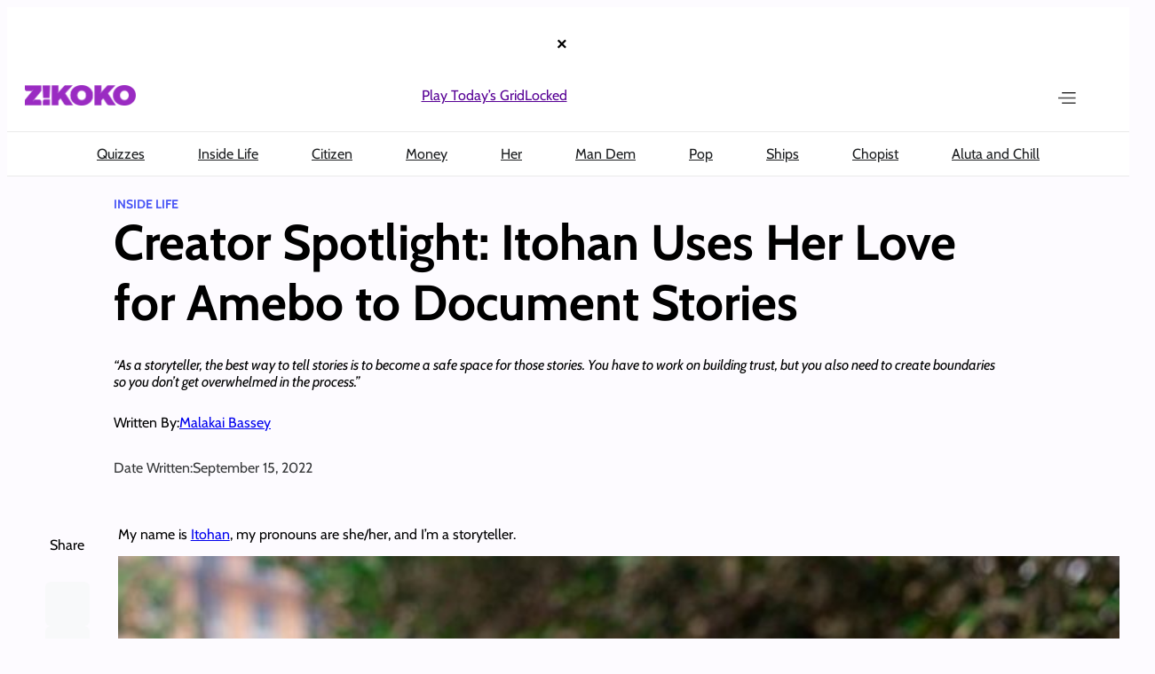

--- FILE ---
content_type: text/html; charset=UTF-8
request_url: https://www.zikoko.com/life/creator-spotlight-itohan-uses-her-love-for-amebo-to-document-stories-%EF%BF%BC/
body_size: 39598
content:
<!DOCTYPE html>
<html lang="en-US">
<head>
	<meta charset="UTF-8" />
	<meta name="viewport" content="width=device-width, initial-scale=1" />
<meta name='robots' content='index, follow, max-image-preview:large, max-snippet:-1, max-video-preview:-1' />
	<style>img:is([sizes="auto" i], [sizes^="auto," i]) { contain-intrinsic-size: 3000px 1500px }</style>
	
	<!-- This site is optimized with the Yoast SEO plugin v26.8 - https://yoast.com/product/yoast-seo-wordpress/ -->
	<title>Creator Spotlight: Itohan Uses Her Love for Amebo to Document Stories | Zikoko!</title>
	<meta name="description" content="For Zikoko&#039;s Creator Spotlight, we spoke to Itohan, a storyteller who dreams of telling all the stories in the world." />
	<link rel="canonical" href="https://www.zikoko.com/life/creator-spotlight-itohan-uses-her-love-for-amebo-to-document-stories-￼/" />
	<meta property="og:locale" content="en_US" />
	<meta property="og:type" content="article" />
	<meta property="og:title" content="Creator Spotlight: Itohan Uses Her Love for Amebo to Document Stories | Zikoko!" />
	<meta property="og:description" content="For Zikoko&#039;s Creator Spotlight, we spoke to Itohan, a storyteller who dreams of telling all the stories in the world." />
	<meta property="og:url" content="https://www.zikoko.com/life/creator-spotlight-itohan-uses-her-love-for-amebo-to-document-stories-￼/" />
	<meta property="og:site_name" content="Zikoko!" />
	<meta property="article:publisher" content="https://www.facebook.com/zikokomag" />
	<meta property="article:published_time" content="2022-09-15T12:27:32+00:00" />
	<meta property="article:modified_time" content="2022-09-16T17:04:37+00:00" />
	<meta property="og:image" content="https://c7684bdb45.mjedge.net/wp-content/uploads/zikoko/2022/09/Creator-Spotlight-2.png" />
	<meta property="og:image:width" content="1200" />
	<meta property="og:image:height" content="628" />
	<meta property="og:image:type" content="image/png" />
	<meta name="author" content="Malakai Bassey" />
	<meta name="twitter:card" content="summary_large_image" />
	<meta name="twitter:image" content="https://c7684bdb45.mjedge.net/wp-content/uploads/zikoko/2022/09/Creator-Spotlight-2.png" />
	<meta name="twitter:creator" content="@__Malakai_" />
	<meta name="twitter:site" content="@zikokomag" />
	<meta name="twitter:label1" content="Written by" />
	<meta name="twitter:data1" content="Malakai Bassey" />
	<meta name="twitter:label2" content="Est. reading time" />
	<meta name="twitter:data2" content="9 minutes" />
	<script type="application/ld+json" class="yoast-schema-graph">{"@context":"https://schema.org","@graph":[{"@type":"Article","@id":"https://www.zikoko.com/life/creator-spotlight-itohan-uses-her-love-for-amebo-to-document-stories-%ef%bf%bc/#article","isPartOf":{"@id":"https://www.zikoko.com/life/creator-spotlight-itohan-uses-her-love-for-amebo-to-document-stories-%ef%bf%bc/"},"author":{"name":"Malakai Bassey","@id":"https://www.zikoko.com/#/schema/person/1a9d757c411b6704da095a0d85146b13"},"headline":"Creator Spotlight: Itohan Uses Her Love for Amebo to Document Stories","datePublished":"2022-09-15T12:27:32+00:00","dateModified":"2022-09-16T17:04:37+00:00","mainEntityOfPage":{"@id":"https://www.zikoko.com/life/creator-spotlight-itohan-uses-her-love-for-amebo-to-document-stories-%ef%bf%bc/"},"wordCount":1819,"commentCount":0,"publisher":{"@id":"https://www.zikoko.com/#organization"},"image":{"@id":"https://www.zikoko.com/life/creator-spotlight-itohan-uses-her-love-for-amebo-to-document-stories-%ef%bf%bc/#primaryimage"},"thumbnailUrl":"https://c7684bdb45.mjedge.net/wp-content/uploads/zikoko/2022/09/Untitled-design-2-3.png","keywords":["creators","Inside life","Storytellers","zikoko writers"],"articleSection":["Creators","Inside Life"],"inLanguage":"en-US","potentialAction":[{"@type":"CommentAction","name":"Comment","target":["https://www.zikoko.com/life/creator-spotlight-itohan-uses-her-love-for-amebo-to-document-stories-%ef%bf%bc/#respond"]}]},{"@type":"WebPage","@id":"https://www.zikoko.com/life/creator-spotlight-itohan-uses-her-love-for-amebo-to-document-stories-%ef%bf%bc/","url":"https://www.zikoko.com/life/creator-spotlight-itohan-uses-her-love-for-amebo-to-document-stories-%ef%bf%bc/","name":"Creator Spotlight: Itohan Uses Her Love for Amebo to Document Stories | Zikoko!","isPartOf":{"@id":"https://www.zikoko.com/#website"},"primaryImageOfPage":{"@id":"https://www.zikoko.com/life/creator-spotlight-itohan-uses-her-love-for-amebo-to-document-stories-%ef%bf%bc/#primaryimage"},"image":{"@id":"https://www.zikoko.com/life/creator-spotlight-itohan-uses-her-love-for-amebo-to-document-stories-%ef%bf%bc/#primaryimage"},"thumbnailUrl":"https://c7684bdb45.mjedge.net/wp-content/uploads/zikoko/2022/09/Untitled-design-2-3.png","datePublished":"2022-09-15T12:27:32+00:00","dateModified":"2022-09-16T17:04:37+00:00","description":"For Zikoko's Creator Spotlight, we spoke to Itohan, a storyteller who dreams of telling all the stories in the world.","breadcrumb":{"@id":"https://www.zikoko.com/life/creator-spotlight-itohan-uses-her-love-for-amebo-to-document-stories-%ef%bf%bc/#breadcrumb"},"inLanguage":"en-US","potentialAction":[{"@type":"ReadAction","target":["https://www.zikoko.com/life/creator-spotlight-itohan-uses-her-love-for-amebo-to-document-stories-%ef%bf%bc/"]}]},{"@type":"ImageObject","inLanguage":"en-US","@id":"https://www.zikoko.com/life/creator-spotlight-itohan-uses-her-love-for-amebo-to-document-stories-%ef%bf%bc/#primaryimage","url":"https://c7684bdb45.mjedge.net/wp-content/uploads/zikoko/2022/09/Untitled-design-2-3.png","contentUrl":"https://c7684bdb45.mjedge.net/wp-content/uploads/zikoko/2022/09/Untitled-design-2-3.png","width":400,"height":400},{"@type":"BreadcrumbList","@id":"https://www.zikoko.com/life/creator-spotlight-itohan-uses-her-love-for-amebo-to-document-stories-%ef%bf%bc/#breadcrumb","itemListElement":[{"@type":"ListItem","position":1,"name":"Home","item":"https://www.zikoko.com/"},{"@type":"ListItem","position":2,"name":"Creator Spotlight: Itohan Uses Her Love for Amebo to Document Stories"}]},{"@type":"WebSite","@id":"https://www.zikoko.com/#website","url":"https://www.zikoko.com/","name":"Zikoko!","description":"Come for the fun, stay for the culture!","publisher":{"@id":"https://www.zikoko.com/#organization"},"potentialAction":[{"@type":"SearchAction","target":{"@type":"EntryPoint","urlTemplate":"https://www.zikoko.com/?s={search_term_string}"},"query-input":{"@type":"PropertyValueSpecification","valueRequired":true,"valueName":"search_term_string"}}],"inLanguage":"en-US"},{"@type":"Organization","@id":"https://www.zikoko.com/#organization","name":"Big Cabal Media limited","url":"https://www.zikoko.com/","logo":{"@type":"ImageObject","inLanguage":"en-US","@id":"https://www.zikoko.com/#/schema/logo/image/","url":"https://c7684bdb45.mjedge.net/wp-content/uploads/zikoko/2025/12/headlogo@2x.png","contentUrl":"https://c7684bdb45.mjedge.net/wp-content/uploads/zikoko/2025/12/headlogo@2x.png","width":251,"height":48,"caption":"Big Cabal Media limited"},"image":{"@id":"https://www.zikoko.com/#/schema/logo/image/"},"sameAs":["https://www.facebook.com/zikokomag","https://x.com/zikokomag","https://instagram.com/zikokomag"]},{"@type":"Person","@id":"https://www.zikoko.com/#/schema/person/1a9d757c411b6704da095a0d85146b13","name":"Malakai Bassey","image":{"@type":"ImageObject","inLanguage":"en-US","@id":"https://www.zikoko.com/#/schema/person/image/","url":"https://c7684bdb45.mjedge.net/wp-content/uploads/zikoko/2022/07/wordpress-3-1-150x150.jpg","contentUrl":"https://c7684bdb45.mjedge.net/wp-content/uploads/zikoko/2022/07/wordpress-3-1-150x150.jpg","caption":"Malakai Bassey"},"description":"I want to get paid to consume art. Part-time writer","sameAs":["ma.la.kai","https://x.com/__Malakai_"],"url":"https://www.zikoko.com/author/malakai/"}]}</script>
	<!-- / Yoast SEO plugin. -->



<link rel='dns-prefetch' href='//securepubads.g.doubleclick.net' />
<link rel="alternate" type="application/rss+xml" title="Zikoko! &raquo; Feed" href="https://www.zikoko.com/feed/" />
<link rel="alternate" type="application/rss+xml" title="Zikoko! &raquo; Comments Feed" href="https://www.zikoko.com/comments/feed/" />
<link rel='stylesheet' id='google-ads-style-css' href='//c7684bdb45.mjedge.net/wp-content/mu-plugins/mother-bcm/includes/addons/google-ads/build/google-ads/style-index.css?ver=1769689103' media='all' />
<style id='wp-block-columns-inline-css'>
.wp-block-columns{align-items:normal!important;box-sizing:border-box;display:flex;flex-wrap:wrap!important}@media (min-width:782px){.wp-block-columns{flex-wrap:nowrap!important}}.wp-block-columns.are-vertically-aligned-top{align-items:flex-start}.wp-block-columns.are-vertically-aligned-center{align-items:center}.wp-block-columns.are-vertically-aligned-bottom{align-items:flex-end}@media (max-width:781px){.wp-block-columns:not(.is-not-stacked-on-mobile)>.wp-block-column{flex-basis:100%!important}}@media (min-width:782px){.wp-block-columns:not(.is-not-stacked-on-mobile)>.wp-block-column{flex-basis:0;flex-grow:1}.wp-block-columns:not(.is-not-stacked-on-mobile)>.wp-block-column[style*=flex-basis]{flex-grow:0}}.wp-block-columns.is-not-stacked-on-mobile{flex-wrap:nowrap!important}.wp-block-columns.is-not-stacked-on-mobile>.wp-block-column{flex-basis:0;flex-grow:1}.wp-block-columns.is-not-stacked-on-mobile>.wp-block-column[style*=flex-basis]{flex-grow:0}:where(.wp-block-columns){margin-bottom:1.75em}:where(.wp-block-columns.has-background){padding:1.25em 2.375em}.wp-block-column{flex-grow:1;min-width:0;overflow-wrap:break-word;word-break:break-word}.wp-block-column.is-vertically-aligned-top{align-self:flex-start}.wp-block-column.is-vertically-aligned-center{align-self:center}.wp-block-column.is-vertically-aligned-bottom{align-self:flex-end}.wp-block-column.is-vertically-aligned-stretch{align-self:stretch}.wp-block-column.is-vertically-aligned-bottom,.wp-block-column.is-vertically-aligned-center,.wp-block-column.is-vertically-aligned-top{width:100%}
</style>
<style id='wp-block-group-inline-css'>
.wp-block-group{box-sizing:border-box}:where(.wp-block-group.wp-block-group-is-layout-constrained){position:relative}
</style>
<style id='wp-block-site-logo-inline-css'>
.wp-block-site-logo{box-sizing:border-box;line-height:0}.wp-block-site-logo a{display:inline-block;line-height:0}.wp-block-site-logo.is-default-size img{height:auto;width:120px}.wp-block-site-logo img{height:auto;max-width:100%}.wp-block-site-logo a,.wp-block-site-logo img{border-radius:inherit}.wp-block-site-logo.aligncenter{margin-left:auto;margin-right:auto;text-align:center}:root :where(.wp-block-site-logo.is-style-rounded){border-radius:9999px}
</style>
<style id='wp-block-navigation-link-inline-css'>
.wp-block-navigation .wp-block-navigation-item__label{overflow-wrap:break-word}.wp-block-navigation .wp-block-navigation-item__description{display:none}.link-ui-tools{border-top:1px solid #f0f0f0;padding:8px}.link-ui-block-inserter{padding-top:8px}.link-ui-block-inserter__back{margin-left:8px;text-transform:uppercase}
</style>
<link rel='stylesheet' id='wp-block-navigation-css' href='https://c7684bdb45.mjedge.net/wp-includes/blocks/navigation/style.min.css?ver=6.8.2' media='all' />
<style id='wp-block-search-inline-css'>
.wp-block-search__button{margin-left:10px;word-break:normal}.wp-block-search__button.has-icon{line-height:0}.wp-block-search__button svg{height:1.25em;min-height:24px;min-width:24px;width:1.25em;fill:currentColor;vertical-align:text-bottom}:where(.wp-block-search__button){border:1px solid #ccc;padding:6px 10px}.wp-block-search__inside-wrapper{display:flex;flex:auto;flex-wrap:nowrap;max-width:100%}.wp-block-search__label{width:100%}.wp-block-search__input{appearance:none;border:1px solid #949494;flex-grow:1;margin-left:0;margin-right:0;min-width:3rem;padding:8px;text-decoration:unset!important}.wp-block-search.wp-block-search__button-only .wp-block-search__button{box-sizing:border-box;display:flex;flex-shrink:0;justify-content:center;margin-left:0;max-width:100%}.wp-block-search.wp-block-search__button-only .wp-block-search__inside-wrapper{min-width:0!important;transition-property:width}.wp-block-search.wp-block-search__button-only .wp-block-search__input{flex-basis:100%;transition-duration:.3s}.wp-block-search.wp-block-search__button-only.wp-block-search__searchfield-hidden,.wp-block-search.wp-block-search__button-only.wp-block-search__searchfield-hidden .wp-block-search__inside-wrapper{overflow:hidden}.wp-block-search.wp-block-search__button-only.wp-block-search__searchfield-hidden .wp-block-search__input{border-left-width:0!important;border-right-width:0!important;flex-basis:0;flex-grow:0;margin:0;min-width:0!important;padding-left:0!important;padding-right:0!important;width:0!important}:where(.wp-block-search__input){font-family:inherit;font-size:inherit;font-style:inherit;font-weight:inherit;letter-spacing:inherit;line-height:inherit;text-transform:inherit}:where(.wp-block-search__button-inside .wp-block-search__inside-wrapper){border:1px solid #949494;box-sizing:border-box;padding:4px}:where(.wp-block-search__button-inside .wp-block-search__inside-wrapper) .wp-block-search__input{border:none;border-radius:0;padding:0 4px}:where(.wp-block-search__button-inside .wp-block-search__inside-wrapper) .wp-block-search__input:focus{outline:none}:where(.wp-block-search__button-inside .wp-block-search__inside-wrapper) :where(.wp-block-search__button){padding:4px 8px}.wp-block-search.aligncenter .wp-block-search__inside-wrapper{margin:auto}.wp-block[data-align=right] .wp-block-search.wp-block-search__button-only .wp-block-search__inside-wrapper{float:right}
</style>
<link rel='stylesheet' id='wp-block-image-css' href='https://c7684bdb45.mjedge.net/wp-includes/blocks/image/style.min.css?ver=6.8.2' media='all' />
<style id='wp-block-paragraph-inline-css'>
.is-small-text{font-size:.875em}.is-regular-text{font-size:1em}.is-large-text{font-size:2.25em}.is-larger-text{font-size:3em}.has-drop-cap:not(:focus):first-letter{float:left;font-size:8.4em;font-style:normal;font-weight:100;line-height:.68;margin:.05em .1em 0 0;text-transform:uppercase}body.rtl .has-drop-cap:not(:focus):first-letter{float:none;margin-left:.1em}p.has-drop-cap.has-background{overflow:hidden}:root :where(p.has-background){padding:1.25em 2.375em}:where(p.has-text-color:not(.has-link-color)) a{color:inherit}p.has-text-align-left[style*="writing-mode:vertical-lr"],p.has-text-align-right[style*="writing-mode:vertical-rl"]{rotate:180deg}
</style>
<link rel='stylesheet' id='wp-block-social-links-css' href='https://c7684bdb45.mjedge.net/wp-includes/blocks/social-links/style.min.css?ver=6.8.2' media='all' />
<style id='wp-block-post-terms-inline-css'>
.wp-block-post-terms{box-sizing:border-box}.wp-block-post-terms .wp-block-post-terms__separator{white-space:pre-wrap}
</style>
<style id='wp-block-post-title-inline-css'>
.wp-block-post-title{box-sizing:border-box;word-break:break-word}.wp-block-post-title :where(a){display:inline-block;font-family:inherit;font-size:inherit;font-style:inherit;font-weight:inherit;letter-spacing:inherit;line-height:inherit;text-decoration:inherit}
</style>
<style id='wp-block-post-excerpt-inline-css'>
:where(.wp-block-post-excerpt){box-sizing:border-box;margin-bottom:var(--wp--style--block-gap);margin-top:var(--wp--style--block-gap)}.wp-block-post-excerpt__excerpt{margin-bottom:0;margin-top:0}.wp-block-post-excerpt__more-text{margin-bottom:0;margin-top:var(--wp--style--block-gap)}.wp-block-post-excerpt__more-link{display:inline-block}
</style>
<style id='wp-block-post-author-name-inline-css'>
.wp-block-post-author-name{box-sizing:border-box}
</style>
<style id='wp-block-post-date-inline-css'>
.wp-block-post-date{box-sizing:border-box}
</style>
<style id='wp-block-spacer-inline-css'>
.wp-block-spacer{clear:both}
</style>
<link rel='stylesheet' id='social-sharing-style-css' href='//c7684bdb45.mjedge.net/wp-content/mu-plugins/mother-bcm/build/blocks/social-sharing/style-index.css?ver=1769689103' media='all' />
<style id='wp-block-heading-inline-css'>
h1.has-background,h2.has-background,h3.has-background,h4.has-background,h5.has-background,h6.has-background{padding:1.25em 2.375em}h1.has-text-align-left[style*=writing-mode]:where([style*=vertical-lr]),h1.has-text-align-right[style*=writing-mode]:where([style*=vertical-rl]),h2.has-text-align-left[style*=writing-mode]:where([style*=vertical-lr]),h2.has-text-align-right[style*=writing-mode]:where([style*=vertical-rl]),h3.has-text-align-left[style*=writing-mode]:where([style*=vertical-lr]),h3.has-text-align-right[style*=writing-mode]:where([style*=vertical-rl]),h4.has-text-align-left[style*=writing-mode]:where([style*=vertical-lr]),h4.has-text-align-right[style*=writing-mode]:where([style*=vertical-rl]),h5.has-text-align-left[style*=writing-mode]:where([style*=vertical-lr]),h5.has-text-align-right[style*=writing-mode]:where([style*=vertical-rl]),h6.has-text-align-left[style*=writing-mode]:where([style*=vertical-lr]),h6.has-text-align-right[style*=writing-mode]:where([style*=vertical-rl]){rotate:180deg}
</style>
<style id='wp-block-post-content-inline-css'>
.wp-block-post-content{display:flow-root}
</style>
<style id='wp-block-post-author-inline-css'>
.wp-block-post-author{box-sizing:border-box;display:flex;flex-wrap:wrap}.wp-block-post-author__byline{font-size:.5em;margin-bottom:0;margin-top:0;width:100%}.wp-block-post-author__avatar{margin-right:1em}.wp-block-post-author__bio{font-size:.7em;margin-bottom:.7em}.wp-block-post-author__content{flex-basis:0;flex-grow:1}.wp-block-post-author__name{margin:0}
</style>
<style id='wp-block-post-template-inline-css'>
.wp-block-post-template{box-sizing:border-box;list-style:none;margin-bottom:0;margin-top:0;max-width:100%;padding:0}.wp-block-post-template.is-flex-container{display:flex;flex-direction:row;flex-wrap:wrap;gap:1.25em}.wp-block-post-template.is-flex-container>li{margin:0;width:100%}@media (min-width:600px){.wp-block-post-template.is-flex-container.is-flex-container.columns-2>li{width:calc(50% - .625em)}.wp-block-post-template.is-flex-container.is-flex-container.columns-3>li{width:calc(33.33333% - .83333em)}.wp-block-post-template.is-flex-container.is-flex-container.columns-4>li{width:calc(25% - .9375em)}.wp-block-post-template.is-flex-container.is-flex-container.columns-5>li{width:calc(20% - 1em)}.wp-block-post-template.is-flex-container.is-flex-container.columns-6>li{width:calc(16.66667% - 1.04167em)}}@media (max-width:600px){.wp-block-post-template-is-layout-grid.wp-block-post-template-is-layout-grid.wp-block-post-template-is-layout-grid.wp-block-post-template-is-layout-grid{grid-template-columns:1fr}}.wp-block-post-template-is-layout-constrained>li>.alignright,.wp-block-post-template-is-layout-flow>li>.alignright{float:right;margin-inline-end:0;margin-inline-start:2em}.wp-block-post-template-is-layout-constrained>li>.alignleft,.wp-block-post-template-is-layout-flow>li>.alignleft{float:left;margin-inline-end:2em;margin-inline-start:0}.wp-block-post-template-is-layout-constrained>li>.aligncenter,.wp-block-post-template-is-layout-flow>li>.aligncenter{margin-inline-end:auto;margin-inline-start:auto}
</style>
<style id='wp-block-post-featured-image-inline-css'>
.wp-block-post-featured-image{margin-left:0;margin-right:0}.wp-block-post-featured-image a{display:block;height:100%}.wp-block-post-featured-image :where(img){box-sizing:border-box;height:auto;max-width:100%;vertical-align:bottom;width:100%}.wp-block-post-featured-image.alignfull img,.wp-block-post-featured-image.alignwide img{width:100%}.wp-block-post-featured-image .wp-block-post-featured-image__overlay.has-background-dim{background-color:#000;inset:0;position:absolute}.wp-block-post-featured-image{position:relative}.wp-block-post-featured-image .wp-block-post-featured-image__overlay.has-background-gradient{background-color:initial}.wp-block-post-featured-image .wp-block-post-featured-image__overlay.has-background-dim-0{opacity:0}.wp-block-post-featured-image .wp-block-post-featured-image__overlay.has-background-dim-10{opacity:.1}.wp-block-post-featured-image .wp-block-post-featured-image__overlay.has-background-dim-20{opacity:.2}.wp-block-post-featured-image .wp-block-post-featured-image__overlay.has-background-dim-30{opacity:.3}.wp-block-post-featured-image .wp-block-post-featured-image__overlay.has-background-dim-40{opacity:.4}.wp-block-post-featured-image .wp-block-post-featured-image__overlay.has-background-dim-50{opacity:.5}.wp-block-post-featured-image .wp-block-post-featured-image__overlay.has-background-dim-60{opacity:.6}.wp-block-post-featured-image .wp-block-post-featured-image__overlay.has-background-dim-70{opacity:.7}.wp-block-post-featured-image .wp-block-post-featured-image__overlay.has-background-dim-80{opacity:.8}.wp-block-post-featured-image .wp-block-post-featured-image__overlay.has-background-dim-90{opacity:.9}.wp-block-post-featured-image .wp-block-post-featured-image__overlay.has-background-dim-100{opacity:1}.wp-block-post-featured-image:where(.alignleft,.alignright){width:100%}
</style>
<style id='wp-block-library-inline-css'>
:root{--wp-admin-theme-color:#007cba;--wp-admin-theme-color--rgb:0,124,186;--wp-admin-theme-color-darker-10:#006ba1;--wp-admin-theme-color-darker-10--rgb:0,107,161;--wp-admin-theme-color-darker-20:#005a87;--wp-admin-theme-color-darker-20--rgb:0,90,135;--wp-admin-border-width-focus:2px;--wp-block-synced-color:#7a00df;--wp-block-synced-color--rgb:122,0,223;--wp-bound-block-color:var(--wp-block-synced-color)}@media (min-resolution:192dpi){:root{--wp-admin-border-width-focus:1.5px}}.wp-element-button{cursor:pointer}:root{--wp--preset--font-size--normal:16px;--wp--preset--font-size--huge:42px}:root .has-very-light-gray-background-color{background-color:#eee}:root .has-very-dark-gray-background-color{background-color:#313131}:root .has-very-light-gray-color{color:#eee}:root .has-very-dark-gray-color{color:#313131}:root .has-vivid-green-cyan-to-vivid-cyan-blue-gradient-background{background:linear-gradient(135deg,#00d084,#0693e3)}:root .has-purple-crush-gradient-background{background:linear-gradient(135deg,#34e2e4,#4721fb 50%,#ab1dfe)}:root .has-hazy-dawn-gradient-background{background:linear-gradient(135deg,#faaca8,#dad0ec)}:root .has-subdued-olive-gradient-background{background:linear-gradient(135deg,#fafae1,#67a671)}:root .has-atomic-cream-gradient-background{background:linear-gradient(135deg,#fdd79a,#004a59)}:root .has-nightshade-gradient-background{background:linear-gradient(135deg,#330968,#31cdcf)}:root .has-midnight-gradient-background{background:linear-gradient(135deg,#020381,#2874fc)}.has-regular-font-size{font-size:1em}.has-larger-font-size{font-size:2.625em}.has-normal-font-size{font-size:var(--wp--preset--font-size--normal)}.has-huge-font-size{font-size:var(--wp--preset--font-size--huge)}.has-text-align-center{text-align:center}.has-text-align-left{text-align:left}.has-text-align-right{text-align:right}#end-resizable-editor-section{display:none}.aligncenter{clear:both}.items-justified-left{justify-content:flex-start}.items-justified-center{justify-content:center}.items-justified-right{justify-content:flex-end}.items-justified-space-between{justify-content:space-between}.screen-reader-text{border:0;clip-path:inset(50%);height:1px;margin:-1px;overflow:hidden;padding:0;position:absolute;width:1px;word-wrap:normal!important}.screen-reader-text:focus{background-color:#ddd;clip-path:none;color:#444;display:block;font-size:1em;height:auto;left:5px;line-height:normal;padding:15px 23px 14px;text-decoration:none;top:5px;width:auto;z-index:100000}html :where(.has-border-color){border-style:solid}html :where([style*=border-top-color]){border-top-style:solid}html :where([style*=border-right-color]){border-right-style:solid}html :where([style*=border-bottom-color]){border-bottom-style:solid}html :where([style*=border-left-color]){border-left-style:solid}html :where([style*=border-width]){border-style:solid}html :where([style*=border-top-width]){border-top-style:solid}html :where([style*=border-right-width]){border-right-style:solid}html :where([style*=border-bottom-width]){border-bottom-style:solid}html :where([style*=border-left-width]){border-left-style:solid}html :where(img[class*=wp-image-]){height:auto;max-width:100%}:where(figure){margin:0 0 1em}html :where(.is-position-sticky){--wp-admin--admin-bar--position-offset:var(--wp-admin--admin-bar--height,0px)}@media screen and (max-width:600px){html :where(.is-position-sticky){--wp-admin--admin-bar--position-offset:0px}}
</style>
<style id='global-styles-inline-css'>
:root{--wp--preset--aspect-ratio--square: 1;--wp--preset--aspect-ratio--4-3: 4/3;--wp--preset--aspect-ratio--3-4: 3/4;--wp--preset--aspect-ratio--3-2: 3/2;--wp--preset--aspect-ratio--2-3: 2/3;--wp--preset--aspect-ratio--16-9: 16/9;--wp--preset--aspect-ratio--9-16: 9/16;--wp--preset--color--black: #000000;--wp--preset--color--cyan-bluish-gray: #abb8c3;--wp--preset--color--white: #ffffff;--wp--preset--color--pale-pink: #f78da7;--wp--preset--color--vivid-red: #cf2e2e;--wp--preset--color--luminous-vivid-orange: #ff6900;--wp--preset--color--luminous-vivid-amber: #fcb900;--wp--preset--color--light-green-cyan: #7bdcb5;--wp--preset--color--vivid-green-cyan: #00d084;--wp--preset--color--pale-cyan-blue: #8ed1fc;--wp--preset--color--vivid-cyan-blue: #0693e3;--wp--preset--color--vivid-purple: #9b51e0;--wp--preset--color--custom-zkk-footer: #000000;--wp--preset--color--custom-zkk-purple: #570095;--wp--preset--color--custom-zkk-footer-links: #fefefe4d;--wp--preset--gradient--vivid-cyan-blue-to-vivid-purple: linear-gradient(135deg,rgba(6,147,227,1) 0%,rgb(155,81,224) 100%);--wp--preset--gradient--light-green-cyan-to-vivid-green-cyan: linear-gradient(135deg,rgb(122,220,180) 0%,rgb(0,208,130) 100%);--wp--preset--gradient--luminous-vivid-amber-to-luminous-vivid-orange: linear-gradient(135deg,rgba(252,185,0,1) 0%,rgba(255,105,0,1) 100%);--wp--preset--gradient--luminous-vivid-orange-to-vivid-red: linear-gradient(135deg,rgba(255,105,0,1) 0%,rgb(207,46,46) 100%);--wp--preset--gradient--very-light-gray-to-cyan-bluish-gray: linear-gradient(135deg,rgb(238,238,238) 0%,rgb(169,184,195) 100%);--wp--preset--gradient--cool-to-warm-spectrum: linear-gradient(135deg,rgb(74,234,220) 0%,rgb(151,120,209) 20%,rgb(207,42,186) 40%,rgb(238,44,130) 60%,rgb(251,105,98) 80%,rgb(254,248,76) 100%);--wp--preset--gradient--blush-light-purple: linear-gradient(135deg,rgb(255,206,236) 0%,rgb(152,150,240) 100%);--wp--preset--gradient--blush-bordeaux: linear-gradient(135deg,rgb(254,205,165) 0%,rgb(254,45,45) 50%,rgb(107,0,62) 100%);--wp--preset--gradient--luminous-dusk: linear-gradient(135deg,rgb(255,203,112) 0%,rgb(199,81,192) 50%,rgb(65,88,208) 100%);--wp--preset--gradient--pale-ocean: linear-gradient(135deg,rgb(255,245,203) 0%,rgb(182,227,212) 50%,rgb(51,167,181) 100%);--wp--preset--gradient--electric-grass: linear-gradient(135deg,rgb(202,248,128) 0%,rgb(113,206,126) 100%);--wp--preset--gradient--midnight: linear-gradient(135deg,rgb(2,3,129) 0%,rgb(40,116,252) 100%);--wp--preset--font-size--small: 13px;--wp--preset--font-size--medium: 20px;--wp--preset--font-size--large: 36px;--wp--preset--font-size--x-large: 42px;--wp--preset--font-family--cabin: Cabin, sans-serif;--wp--preset--font-family--bitter: Bitter, serif;--wp--preset--spacing--20: 0.44rem;--wp--preset--spacing--30: 0.67rem;--wp--preset--spacing--40: 1rem;--wp--preset--spacing--50: 1.5rem;--wp--preset--spacing--60: 2.25rem;--wp--preset--spacing--70: 3.38rem;--wp--preset--spacing--80: 5.06rem;--wp--preset--shadow--natural: 6px 6px 9px rgba(0, 0, 0, 0.2);--wp--preset--shadow--deep: 12px 12px 50px rgba(0, 0, 0, 0.4);--wp--preset--shadow--sharp: 6px 6px 0px rgba(0, 0, 0, 0.2);--wp--preset--shadow--outlined: 6px 6px 0px -3px rgba(255, 255, 255, 1), 6px 6px rgba(0, 0, 0, 1);--wp--preset--shadow--crisp: 6px 6px 0px rgba(0, 0, 0, 1);}:root { --wp--style--global--content-size: 1200px;--wp--style--global--wide-size: 1440px; }:where(body) { margin: 0; }.wp-site-blocks { padding-top: var(--wp--style--root--padding-top); padding-bottom: var(--wp--style--root--padding-bottom); }.has-global-padding { padding-right: var(--wp--style--root--padding-right); padding-left: var(--wp--style--root--padding-left); }.has-global-padding > .alignfull { margin-right: calc(var(--wp--style--root--padding-right) * -1); margin-left: calc(var(--wp--style--root--padding-left) * -1); }.has-global-padding :where(:not(.alignfull.is-layout-flow) > .has-global-padding:not(.wp-block-block, .alignfull)) { padding-right: 0; padding-left: 0; }.has-global-padding :where(:not(.alignfull.is-layout-flow) > .has-global-padding:not(.wp-block-block, .alignfull)) > .alignfull { margin-left: 0; margin-right: 0; }.wp-site-blocks > .alignleft { float: left; margin-right: 2em; }.wp-site-blocks > .alignright { float: right; margin-left: 2em; }.wp-site-blocks > .aligncenter { justify-content: center; margin-left: auto; margin-right: auto; }:where(.wp-site-blocks) > * { margin-block-start: 24px; margin-block-end: 0; }:where(.wp-site-blocks) > :first-child { margin-block-start: 0; }:where(.wp-site-blocks) > :last-child { margin-block-end: 0; }:root { --wp--style--block-gap: 24px; }:root :where(.is-layout-flow) > :first-child{margin-block-start: 0;}:root :where(.is-layout-flow) > :last-child{margin-block-end: 0;}:root :where(.is-layout-flow) > *{margin-block-start: 24px;margin-block-end: 0;}:root :where(.is-layout-constrained) > :first-child{margin-block-start: 0;}:root :where(.is-layout-constrained) > :last-child{margin-block-end: 0;}:root :where(.is-layout-constrained) > *{margin-block-start: 24px;margin-block-end: 0;}:root :where(.is-layout-flex){gap: 24px;}:root :where(.is-layout-grid){gap: 24px;}.is-layout-flow > .alignleft{float: left;margin-inline-start: 0;margin-inline-end: 2em;}.is-layout-flow > .alignright{float: right;margin-inline-start: 2em;margin-inline-end: 0;}.is-layout-flow > .aligncenter{margin-left: auto !important;margin-right: auto !important;}.is-layout-constrained > .alignleft{float: left;margin-inline-start: 0;margin-inline-end: 2em;}.is-layout-constrained > .alignright{float: right;margin-inline-start: 2em;margin-inline-end: 0;}.is-layout-constrained > .aligncenter{margin-left: auto !important;margin-right: auto !important;}.is-layout-constrained > :where(:not(.alignleft):not(.alignright):not(.alignfull)){max-width: var(--wp--style--global--content-size);margin-left: auto !important;margin-right: auto !important;}.is-layout-constrained > .alignwide{max-width: var(--wp--style--global--wide-size);}body .is-layout-flex{display: flex;}.is-layout-flex{flex-wrap: wrap;align-items: center;}.is-layout-flex > :is(*, div){margin: 0;}body .is-layout-grid{display: grid;}.is-layout-grid > :is(*, div){margin: 0;}body{font-family: var(--wp--preset--font-family--cabin);font-style: normal;font-weight: 400;--wp--style--root--padding-top: 0px;--wp--style--root--padding-right: 0px;--wp--style--root--padding-bottom: 0px;--wp--style--root--padding-left: 0px;}a:where(:not(.wp-element-button)){font-family: var(--wp--preset--font-family--cabin);text-decoration: underline;}h1, h2, h3, h4, h5, h6{font-family: var(--wp--preset--font-family--cabin);}:root :where(.wp-element-button, .wp-block-button__link){background-color: #32373c;border-width: 0;color: #fff;font-family: var(--wp--preset--font-family--cabin);font-size: inherit;line-height: inherit;padding: calc(0.667em + 2px) calc(1.333em + 2px);text-decoration: none;}:root :where(.wp-element-caption, .wp-block-audio figcaption, .wp-block-embed figcaption, .wp-block-gallery figcaption, .wp-block-image figcaption, .wp-block-table figcaption, .wp-block-video figcaption){font-family: var(--wp--preset--font-family--cabin);}.has-black-color{color: var(--wp--preset--color--black) !important;}.has-cyan-bluish-gray-color{color: var(--wp--preset--color--cyan-bluish-gray) !important;}.has-white-color{color: var(--wp--preset--color--white) !important;}.has-pale-pink-color{color: var(--wp--preset--color--pale-pink) !important;}.has-vivid-red-color{color: var(--wp--preset--color--vivid-red) !important;}.has-luminous-vivid-orange-color{color: var(--wp--preset--color--luminous-vivid-orange) !important;}.has-luminous-vivid-amber-color{color: var(--wp--preset--color--luminous-vivid-amber) !important;}.has-light-green-cyan-color{color: var(--wp--preset--color--light-green-cyan) !important;}.has-vivid-green-cyan-color{color: var(--wp--preset--color--vivid-green-cyan) !important;}.has-pale-cyan-blue-color{color: var(--wp--preset--color--pale-cyan-blue) !important;}.has-vivid-cyan-blue-color{color: var(--wp--preset--color--vivid-cyan-blue) !important;}.has-vivid-purple-color{color: var(--wp--preset--color--vivid-purple) !important;}.has-custom-zkk-footer-color{color: var(--wp--preset--color--custom-zkk-footer) !important;}.has-custom-zkk-purple-color{color: var(--wp--preset--color--custom-zkk-purple) !important;}.has-custom-zkk-footer-links-color{color: var(--wp--preset--color--custom-zkk-footer-links) !important;}.has-black-background-color{background-color: var(--wp--preset--color--black) !important;}.has-cyan-bluish-gray-background-color{background-color: var(--wp--preset--color--cyan-bluish-gray) !important;}.has-white-background-color{background-color: var(--wp--preset--color--white) !important;}.has-pale-pink-background-color{background-color: var(--wp--preset--color--pale-pink) !important;}.has-vivid-red-background-color{background-color: var(--wp--preset--color--vivid-red) !important;}.has-luminous-vivid-orange-background-color{background-color: var(--wp--preset--color--luminous-vivid-orange) !important;}.has-luminous-vivid-amber-background-color{background-color: var(--wp--preset--color--luminous-vivid-amber) !important;}.has-light-green-cyan-background-color{background-color: var(--wp--preset--color--light-green-cyan) !important;}.has-vivid-green-cyan-background-color{background-color: var(--wp--preset--color--vivid-green-cyan) !important;}.has-pale-cyan-blue-background-color{background-color: var(--wp--preset--color--pale-cyan-blue) !important;}.has-vivid-cyan-blue-background-color{background-color: var(--wp--preset--color--vivid-cyan-blue) !important;}.has-vivid-purple-background-color{background-color: var(--wp--preset--color--vivid-purple) !important;}.has-custom-zkk-footer-background-color{background-color: var(--wp--preset--color--custom-zkk-footer) !important;}.has-custom-zkk-purple-background-color{background-color: var(--wp--preset--color--custom-zkk-purple) !important;}.has-custom-zkk-footer-links-background-color{background-color: var(--wp--preset--color--custom-zkk-footer-links) !important;}.has-black-border-color{border-color: var(--wp--preset--color--black) !important;}.has-cyan-bluish-gray-border-color{border-color: var(--wp--preset--color--cyan-bluish-gray) !important;}.has-white-border-color{border-color: var(--wp--preset--color--white) !important;}.has-pale-pink-border-color{border-color: var(--wp--preset--color--pale-pink) !important;}.has-vivid-red-border-color{border-color: var(--wp--preset--color--vivid-red) !important;}.has-luminous-vivid-orange-border-color{border-color: var(--wp--preset--color--luminous-vivid-orange) !important;}.has-luminous-vivid-amber-border-color{border-color: var(--wp--preset--color--luminous-vivid-amber) !important;}.has-light-green-cyan-border-color{border-color: var(--wp--preset--color--light-green-cyan) !important;}.has-vivid-green-cyan-border-color{border-color: var(--wp--preset--color--vivid-green-cyan) !important;}.has-pale-cyan-blue-border-color{border-color: var(--wp--preset--color--pale-cyan-blue) !important;}.has-vivid-cyan-blue-border-color{border-color: var(--wp--preset--color--vivid-cyan-blue) !important;}.has-vivid-purple-border-color{border-color: var(--wp--preset--color--vivid-purple) !important;}.has-custom-zkk-footer-border-color{border-color: var(--wp--preset--color--custom-zkk-footer) !important;}.has-custom-zkk-purple-border-color{border-color: var(--wp--preset--color--custom-zkk-purple) !important;}.has-custom-zkk-footer-links-border-color{border-color: var(--wp--preset--color--custom-zkk-footer-links) !important;}.has-vivid-cyan-blue-to-vivid-purple-gradient-background{background: var(--wp--preset--gradient--vivid-cyan-blue-to-vivid-purple) !important;}.has-light-green-cyan-to-vivid-green-cyan-gradient-background{background: var(--wp--preset--gradient--light-green-cyan-to-vivid-green-cyan) !important;}.has-luminous-vivid-amber-to-luminous-vivid-orange-gradient-background{background: var(--wp--preset--gradient--luminous-vivid-amber-to-luminous-vivid-orange) !important;}.has-luminous-vivid-orange-to-vivid-red-gradient-background{background: var(--wp--preset--gradient--luminous-vivid-orange-to-vivid-red) !important;}.has-very-light-gray-to-cyan-bluish-gray-gradient-background{background: var(--wp--preset--gradient--very-light-gray-to-cyan-bluish-gray) !important;}.has-cool-to-warm-spectrum-gradient-background{background: var(--wp--preset--gradient--cool-to-warm-spectrum) !important;}.has-blush-light-purple-gradient-background{background: var(--wp--preset--gradient--blush-light-purple) !important;}.has-blush-bordeaux-gradient-background{background: var(--wp--preset--gradient--blush-bordeaux) !important;}.has-luminous-dusk-gradient-background{background: var(--wp--preset--gradient--luminous-dusk) !important;}.has-pale-ocean-gradient-background{background: var(--wp--preset--gradient--pale-ocean) !important;}.has-electric-grass-gradient-background{background: var(--wp--preset--gradient--electric-grass) !important;}.has-midnight-gradient-background{background: var(--wp--preset--gradient--midnight) !important;}.has-small-font-size{font-size: var(--wp--preset--font-size--small) !important;}.has-medium-font-size{font-size: var(--wp--preset--font-size--medium) !important;}.has-large-font-size{font-size: var(--wp--preset--font-size--large) !important;}.has-x-large-font-size{font-size: var(--wp--preset--font-size--x-large) !important;}.has-cabin-font-family{font-family: var(--wp--preset--font-family--cabin) !important;}.has-bitter-font-family{font-family: var(--wp--preset--font-family--bitter) !important;}
:root :where(p){font-family: var(--wp--preset--font-family--cabin);font-style: normal;font-weight: 400;line-height: 1.5;padding-bottom: 5px;}
:root :where(.wp-block-heading){font-family: var(--wp--preset--font-family--cabin);font-style: normal;font-weight: 500;line-height: 1.25;padding-top: 5px;}
:root :where(.wp-block-image){margin-top: 10px;margin-bottom: 10px;}
:root :where(.wp-block-post-terms){font-family: var(--wp--preset--font-family--cabin);font-size: 14px;font-style: normal;font-weight: 700;margin-top: var(--wp--preset--spacing--40);}
</style>
<style id='core-block-supports-inline-css'>
.wp-container-core-columns-is-layout-28f84493{flex-wrap:nowrap;}.wp-container-1{top:calc(0px + var(--wp-admin--admin-bar--position-offset, 0px));position:sticky;z-index:10;}.wp-container-core-navigation-is-layout-fc9f69e7{flex-wrap:nowrap;justify-content:flex-start;}.wp-container-core-group-is-layout-b2205cb4{gap:5px;flex-direction:column;align-items:center;justify-content:center;}.wp-container-core-group-is-layout-6c531013{flex-wrap:nowrap;}.wp-container-core-group-is-layout-ddb98a80{justify-content:space-between;}.wp-container-core-group-is-layout-35e41f30 > *{margin-block-start:0;margin-block-end:0;}.wp-container-core-group-is-layout-35e41f30 > * + *{margin-block-start:0;margin-block-end:0;}.wp-container-core-navigation-is-layout-a89b3969{justify-content:center;}.wp-container-core-group-is-layout-fe9cc265{flex-direction:column;align-items:flex-start;}.wp-elements-b3ecc8796a5ac9f39e8f023dcc621c49 a:where(:not(.wp-element-button)){color:var(--wp--preset--color--custom-zkk-purple);}.wp-elements-37ede461c7845ebb8ff67fac81e32c76 a:where(:not(.wp-element-button)){color:#1d1f21e3;}.wp-elements-3cf3cd984c9b966dd847b86c2deba8ce a:where(:not(.wp-element-button)){color:#1d1f21e3;}.wp-container-core-group-is-layout-42f81c71{flex-wrap:nowrap;}.wp-container-content-16d1eb73{flex-basis:20px;}.wp-container-core-group-is-layout-d60ed703{gap:0;flex-direction:column;align-items:flex-start;}.wp-container-core-group-is-layout-ce155fab{flex-direction:column;align-items:center;}.wp-elements-5a12d79f5031bf4950f9bd5ac6bd7a7c a:where(:not(.wp-element-button)){color:var(--wp--preset--color--custom-zkk-purple);}.wp-container-content-9cfa9a5a{flex-grow:1;}.wp-container-core-post-content-is-layout-fe0e2ea3 > *{margin-block-start:0;margin-block-end:0;}.wp-container-core-post-content-is-layout-fe0e2ea3 > * + *{margin-block-start:10px;margin-block-end:0;}.wp-elements-4d97947a3fe36d4001b7ea2bffdf8141 a:where(:not(.wp-element-button)){color:#544c5a;}.wp-container-core-group-is-layout-bd5c03b1{flex-direction:column;align-items:center;}.wp-container-core-group-is-layout-6bd4d9d1{justify-content:center;}.wp-container-4{top:calc(0px + var(--wp-admin--admin-bar--position-offset, 0px));position:sticky;z-index:10;}.wp-container-core-group-is-layout-6b6e2f0a{flex-wrap:nowrap;align-items:flex-start;}.wp-elements-474bd2fd7c06e8994afd80952cdb3e40 a:where(:not(.wp-element-button)){color:var(--wp--preset--color--black);}.wp-container-core-group-is-layout-73fe2f26{flex-wrap:nowrap;gap:var(--wp--preset--spacing--20);}.wp-container-core-group-is-layout-63ad9b10 > *{margin-block-start:0;margin-block-end:0;}.wp-container-core-group-is-layout-63ad9b10 > * + *{margin-block-start:0;margin-block-end:0;}.wp-container-core-post-template-is-layout-b8f9de70{grid-template-columns:repeat(4, minmax(0, 1fr));gap:var(--wp--preset--spacing--60);}.wp-container-core-group-is-layout-68892fb8{grid-template-columns:repeat(1, minmax(0, 1fr));}.wp-container-core-group-is-layout-ff778368 > .alignfull{margin-right:calc(var(--wp--preset--spacing--30) * -1);margin-left:calc(var(--wp--preset--spacing--30) * -1);}.wp-elements-cc5cb7ff3735addd1b9e659479779168 a:where(:not(.wp-element-button)){color:var(--wp--preset--color--custom-zkk-purple);}.wp-container-core-group-is-layout-907cb1d6 > .alignfull{margin-right:calc(0px * -1);margin-left:calc(0px * -1);}.wp-container-core-group-is-layout-48dbd97c > .alignfull{margin-right:calc(0px * -1);margin-left:calc(0px * -1);}.wp-elements-19ee08fdda88ff9c17799646609cf1a8 a:where(:not(.wp-element-button)){color:var(--wp--preset--color--white);}.wp-elements-4069ad87f4681a24291fb146268f6305 a:where(:not(.wp-element-button)){color:var(--wp--preset--color--white);}.wp-elements-e5511faea1bbd0a62a3ae2f16ff76ed0 a:where(:not(.wp-element-button)){color:var(--wp--preset--color--custom-zkk-footer-links);}.wp-elements-72650ce848aae4b600f508508a7a6322 a:where(:not(.wp-element-button)){color:var(--wp--preset--color--white);}.wp-container-core-group-is-layout-23441af8{flex-wrap:nowrap;justify-content:center;}
</style>
<style id='wp-block-template-skip-link-inline-css'>

		.skip-link.screen-reader-text {
			border: 0;
			clip-path: inset(50%);
			height: 1px;
			margin: -1px;
			overflow: hidden;
			padding: 0;
			position: absolute !important;
			width: 1px;
			word-wrap: normal !important;
		}

		.skip-link.screen-reader-text:focus {
			background-color: #eee;
			clip-path: none;
			color: #444;
			display: block;
			font-size: 1em;
			height: auto;
			left: 5px;
			line-height: normal;
			padding: 15px 23px 14px;
			text-decoration: none;
			top: 5px;
			width: auto;
			z-index: 100000;
		}
</style>
<link rel='stylesheet' id='gn-frontend-gnfollow-style-css' href='//c7684bdb45.mjedge.net/wp-content/plugins/gn-publisher/assets/css/gn-frontend-gnfollow.min.css?ver=1.5.26' media='all' />
<link rel='stylesheet' id='ppress-frontend-css' href='//c7684bdb45.mjedge.net/wp-content/plugins/wp-user-avatar/assets/css/frontend.min.css?ver=4.16.9' media='all' />
<link rel='stylesheet' id='ppress-flatpickr-css' href='//c7684bdb45.mjedge.net/wp-content/plugins/wp-user-avatar/assets/flatpickr/flatpickr.min.css?ver=4.16.9' media='all' />
<link rel='stylesheet' id='ppress-select2-css' href='//c7684bdb45.mjedge.net/wp-content/plugins/wp-user-avatar/assets/select2/select2.min.css?ver=6.8.2' media='all' />
<link rel='stylesheet' id='mother-bcm-theme-styles-css' href='//c7684bdb45.mjedge.net/wp-content/mu-plugins/mother-bcm/assets/css/frontend.min.css?ver=1769689103' media='all' />
<link rel='stylesheet' id='zikoko_v4_style-css' href='//c7684bdb45.mjedge.net/wp-content/themes/zkk4.0/style.css?ver=4.0-5.2.7' media='all' />
<style id='bcm-ads-inline-inline-css'>
    .google-ads-wrapper { margin:20px 0; text-align:center; }
    .google-ads-wrapper .ad-box { display:inline-block; max-width:100%; }
    .google-ads-wrapper .ad { display:block; margin:0 auto; }
    .google-ads-wrapper .ad:empty {
      min-height:100px; background:#f5f5f5; border:1px dashed #ddd;
      display:flex; align-items:center; justify-content:center;
      font-size:12px; color:#999;width:100%;
    }
    .google-ads-wrapper .ad:empty::before { content:"Loading ad...";white-space: nowrap;width:100%;text-align:center; }
    @media (max-width:768px){
      .google-ads-wrapper { margin:15px 0; }
      .google-ads-wrapper .ad-box { text-align:center; margin:0 auto; }
    }
</style>
<script src="https://c7684bdb45.mjedge.net/wp-includes/js/jquery/jquery.min.js?ver=3.7.1" id="jquery-core-js" defer></script>
<script src="https://c7684bdb45.mjedge.net/wp-includes/js/jquery/jquery-migrate.min.js?ver=3.4.1" id="jquery-migrate-js" defer></script>
<script src="//c7684bdb45.mjedge.net/wp-content/plugins/wp-user-avatar/assets/flatpickr/flatpickr.min.js?ver=4.16.9" id="ppress-flatpickr-js" defer></script>
<script src="//c7684bdb45.mjedge.net/wp-content/plugins/wp-user-avatar/assets/select2/select2.min.js?ver=4.16.9" id="ppress-select2-js" defer></script>
<link rel="https://api.w.org/" href="https://www.zikoko.com/wp-json/" /><link rel="alternate" title="JSON" type="application/json" href="https://www.zikoko.com/wp-json/wp/v2/posts/283709" /><meta name="generator" content="WordPress 6.8.2" />
<link rel='shortlink' href='https://www.zikoko.com/?p=283709' />
<script type="importmap" id="wp-importmap">
{"imports":{"@wordpress\/interactivity":"https:\/\/c7684bdb45.mjedge.net\/wp-includes\/js\/dist\/script-modules\/interactivity\/index.min.js?ver=55aebb6e0a16726baffb"}}
</script>
<script type="module" src="https://c7684bdb45.mjedge.net/wp-includes/js/dist/script-modules/block-library/navigation/view.min.js?ver=61572d447d60c0aa5240" id="@wordpress/block-library/navigation/view-js-module"></script>
<link rel="modulepreload" href="https://c7684bdb45.mjedge.net/wp-includes/js/dist/script-modules/interactivity/index.min.js?ver=55aebb6e0a16726baffb" id="@wordpress/interactivity-js-modulepreload">      <meta name="onesignal" content="wordpress-plugin"/>
            <script>

      window.OneSignalDeferred = window.OneSignalDeferred || [];

      OneSignalDeferred.push(function(OneSignal) {
        var oneSignal_options = {};
        window._oneSignalInitOptions = oneSignal_options;

        oneSignal_options['serviceWorkerParam'] = { scope: '/' };
oneSignal_options['serviceWorkerPath'] = 'OneSignalSDKWorker.js.php';

        OneSignal.Notifications.setDefaultUrl("https://www.zikoko.com");

        oneSignal_options['wordpress'] = true;
oneSignal_options['appId'] = '1448d677-4b71-480d-8aa3-0c16daaa7687';
oneSignal_options['allowLocalhostAsSecureOrigin'] = true;
oneSignal_options['welcomeNotification'] = { };
oneSignal_options['welcomeNotification']['title'] = "Zikoko";
oneSignal_options['welcomeNotification']['message'] = "";
oneSignal_options['welcomeNotification']['url'] = "http://www.zikoko.com/";
oneSignal_options['path'] = "/wp-content/plugins/onesignal-free-web-push-notifications/sdk_files/";
oneSignal_options['safari_web_id'] = "web.onesignal.auto.0818a4e7-118f-4fc1-b0e2-07892e811a2a";
oneSignal_options['promptOptions'] = { };
oneSignal_options['promptOptions']['actionMessage'] = "Be the first to know when new Zikoko sauce drops.";
oneSignal_options['promptOptions']['exampleNotificationTitleDesktop'] = "Zikoko";
oneSignal_options['promptOptions']['exampleNotificationMessageDesktop'] = "Be the first to know when new Zikoko sauce drops.";
oneSignal_options['promptOptions']['exampleNotificationTitleMobile'] = "Zikoko";
oneSignal_options['promptOptions']['exampleNotificationMessageMobile'] = "Be the first to know when new Zikoko sauce drops.";
oneSignal_options['promptOptions']['acceptButtonText'] = "Yassssss";
oneSignal_options['promptOptions']['cancelButtonText'] = "Not interested";
oneSignal_options['promptOptions']['siteName'] = "http://www.zikoko.com/";
oneSignal_options['promptOptions']['autoAcceptTitle'] = "Yass";
              OneSignal.init(window._oneSignalInitOptions);
              OneSignal.Slidedown.promptPush()      });

      function documentInitOneSignal() {
        var oneSignal_elements = document.getElementsByClassName("OneSignal-prompt");

        var oneSignalLinkClickHandler = function(event) { OneSignal.Notifications.requestPermission(); event.preventDefault(); };        for(var i = 0; i < oneSignal_elements.length; i++)
          oneSignal_elements[i].addEventListener('click', oneSignalLinkClickHandler, false);
      }

      if (document.readyState === 'complete') {
           documentInitOneSignal();
      }
      else {
           window.addEventListener("load", function(event){
               documentInitOneSignal();
          });
      }
    </script>
<!-- Global site tag (gtag.js) - Google Analytics -->
    <script defer src="https://www.googletagmanager.com/gtag/js?id=UA-43216024-9"></script>
    <script defer>
        window.dataLayer = window.dataLayer || [];
        function gtag() {
            dataLayer.push(arguments);
        }
        gtag('js', new Date());
                    gtag('set', {
                'author' : "Malakai Bassey",
                'pagetitle' : "Creator Spotlight: Itohan Uses Her Love for Amebo to Document Stories",
                'publishdate' : "2022-09-15"
            });
                gtag('config', 'UA-43216024-9', {
            custom_map: {
                'dimension1' : 'author',
                'dimension2' : 'pagetitle',
                'dimension3' : 'publishdate'
                // 'dimension4' : 'online'
            }
        });
                    // Google analytics 4
            gtag('config', 'G-8ZXYZ596K5');
                    gtag('event', 'pageload', {
                'author' : "Malakai Bassey",
                'publishdate' : "2022-09-15"
            });
            </script>
    <!-- Microsoft Clarity -->
    <script type="text/javascript" defer>
        (function(c,l,a,r,i,t,y){
            c[a]=c[a]||function(){(c[a].q=c[a].q||[]).push(arguments)};
            t=l.createElement(r);t.async=1;t.src="https://www.clarity.ms/tag/"+i;
            y=l.getElementsByTagName(r)[0];y.parentNode.insertBefore(t,y);
        })(window, document, "clarity", "script", 'dj4lzf0maa');
    </script>
    <!-- End Microsoft Clarity -->
    
<!-- Meta Pixel Code -->
    <script>
        !function(f,b,e,v,n,t,s)
        {if(f.fbq)return;n=f.fbq=function(){n.callMethod?
        n.callMethod.apply(n,arguments):n.queue.push(arguments)};
        if(!f._fbq)f._fbq=n;n.push=n;n.loaded=!0;n.version='2.0';
        n.queue=[];t=b.createElement(e);t.async=!0;
        t.src=v;s=b.getElementsByTagName(e)[0];
        s.parentNode.insertBefore(t,s)}(window, document,'script',
        'https://connect.facebook.net/en_US/fbevents.js');
        fbq('init', '948066918602902');
        fbq('track', 'PageView');
    </script>
    <noscript><img height="1" width="1" style="display:none"
        src="https://www.facebook.com/tr?id='948066918602902&ev=PageView&noscript=1"
    /></noscript>
    <!-- End Meta Pixel Code -->


<!-- Google Tag Manager -->
    <script defer>(function(w,d,s,l,i){w[l]=w[l]||[];w[l].push({'gtm.start':
    new Date().getTime(),event:'gtm.js'});var f=d.getElementsByTagName(s)[0],
    j=d.createElement(s),dl=l!='dataLayer'?'&l='+l:'';j.async=true;j.src=
    'https://www.googletagmanager.com/gtm.js?id='+i+dl;f.parentNode.insertBefore(j,f);
    })(window,document,'script','dataLayer','GTM-NKXFPP2G');</script>
    <!-- End Google Tag Manager -->
	<!-- Twitter conversion tracking base code -->
	<script defer>
		!function(e,t,n,s,u,a){e.twq||(s=e.twq=function(){s.exe?s.exe.apply(s,arguments):s.queue.push(arguments);
		},s.version='1.1',s.queue=[],u=t.createElement(n),u.async=!0,u.src='https://static.ads-twitter.com/uwt.js',
		a=t.getElementsByTagName(n)[0],a.parentNode.insertBefore(u,a))}(window,document,'script');
		twq('config','ocxij');
	</script>
	<!-- End Twitter conversion tracking base code -->
		<!-- Twitter conversion tracking base code -->
	<script defer>
		!function(e,t,n,s,u,a){e.twq||(s=e.twq=function(){s.exe?s.exe.apply(s,arguments):s.queue.push(arguments);
		},s.version='1.1',s.queue=[],u=t.createElement(n),u.async=!0,u.src='https://static.ads-twitter.com/uwt.js',
		a=t.getElementsByTagName(n)[0],a.parentNode.insertBefore(u,a))}(window,document,'script');
		twq('config','odzma');
	</script>
	<!-- End Twitter conversion tracking base code -->
	<meta property="fb:pages" content="1587103198245131" /><meta name="facebook-domain-verification" content="s3ngbtlntj3t5q5mvp9gg0t4zja0m2" /><script async src="https://tally.so/widgets/embed.js"></script><script>window.postAuthor="Malakai Bassey";window.publishDate="2022-09-15";</script><style class='wp-fonts-local'>
@font-face{font-family:Cabin;font-style:normal;font-weight:400;font-display:fallback;src:url('https://www.zikoko.com/wp-content/uploads/zikoko/fonts/u-4X0qWljRw-PfU81xCKCpdpbgZJl6XFpfEd7eA9BIxxkV2EL7Svxm7rE_s.woff2') format('woff2');}
@font-face{font-family:Cabin;font-style:normal;font-weight:500;font-display:fallback;src:url('https://www.zikoko.com/wp-content/uploads/zikoko/fonts/u-4X0qWljRw-PfU81xCKCpdpbgZJl6XFpfEd7eA9BIxxkW-EL7Svxm7rE_s.woff2') format('woff2');}
@font-face{font-family:Cabin;font-style:normal;font-weight:600;font-display:fallback;src:url('https://www.zikoko.com/wp-content/uploads/zikoko/fonts/u-4X0qWljRw-PfU81xCKCpdpbgZJl6XFpfEd7eA9BIxxkYODL7Svxm7rE_s.woff2') format('woff2');}
@font-face{font-family:Cabin;font-style:normal;font-weight:700;font-display:fallback;src:url('https://www.zikoko.com/wp-content/uploads/zikoko/fonts/u-4X0qWljRw-PfU81xCKCpdpbgZJl6XFpfEd7eA9BIxxkbqDL7Svxm7rE_s.woff2') format('woff2');}
@font-face{font-family:Cabin;font-style:italic;font-weight:400;font-display:fallback;src:url('https://www.zikoko.com/wp-content/uploads/zikoko/fonts/u-4V0qWljRw-Pd815fNqc8T_wAFcX-c37MPiNYlWniJ2hJXHx_Klx0zuA_u1Bg.woff2') format('woff2');}
@font-face{font-family:Cabin;font-style:italic;font-weight:500;font-display:fallback;src:url('https://www.zikoko.com/wp-content/uploads/zikoko/fonts/u-4V0qWljRw-Pd815fNqc8T_wAFcX-c37MPiNYlWniJ2hJXH9fKlx0zuA_u1Bg.woff2') format('woff2');}
@font-face{font-family:Cabin;font-style:italic;font-weight:600;font-display:fallback;src:url('https://www.zikoko.com/wp-content/uploads/zikoko/fonts/u-4V0qWljRw-Pd815fNqc8T_wAFcX-c37MPiNYlWniJ2hJXHGfWlx0zuA_u1Bg.woff2') format('woff2');}
@font-face{font-family:Cabin;font-style:italic;font-weight:700;font-display:fallback;src:url('https://www.zikoko.com/wp-content/uploads/zikoko/fonts/u-4V0qWljRw-Pd815fNqc8T_wAFcX-c37MPiNYlWniJ2hJXHIPWlx0zuA_u1Bg.woff2') format('woff2');}
@font-face{font-family:Bitter;font-style:normal;font-weight:100;font-display:fallback;src:url('https://www.zikoko.com/wp-content/uploads/zikoko/fonts/raxhHiqOu8IVPmnRc6SY1KXhnF_Y8fbeCLrEXFh2reU.woff2') format('woff2');}
@font-face{font-family:Bitter;font-style:normal;font-weight:200;font-display:fallback;src:url('https://www.zikoko.com/wp-content/uploads/zikoko/fonts/raxhHiqOu8IVPmnRc6SY1KXhnF_Y8XbfCLrEXFh2reU.woff2') format('woff2');}
@font-face{font-family:Bitter;font-style:normal;font-weight:300;font-display:fallback;src:url('https://www.zikoko.com/wp-content/uploads/zikoko/fonts/raxhHiqOu8IVPmnRc6SY1KXhnF_Y8ajfCLrEXFh2reU.woff2') format('woff2');}
@font-face{font-family:Bitter;font-style:normal;font-weight:400;font-display:fallback;src:url('https://www.zikoko.com/wp-content/uploads/zikoko/fonts/raxhHiqOu8IVPmnRc6SY1KXhnF_Y8fbfCLrEXFh2reU.woff2') format('woff2');}
@font-face{font-family:Bitter;font-style:normal;font-weight:500;font-display:fallback;src:url('https://www.zikoko.com/wp-content/uploads/zikoko/fonts/raxhHiqOu8IVPmnRc6SY1KXhnF_Y8cTfCLrEXFh2reU.woff2') format('woff2');}
@font-face{font-family:Bitter;font-style:normal;font-weight:600;font-display:fallback;src:url('https://www.zikoko.com/wp-content/uploads/zikoko/fonts/raxhHiqOu8IVPmnRc6SY1KXhnF_Y8SjYCLrEXFh2reU.woff2') format('woff2');}
@font-face{font-family:Bitter;font-style:normal;font-weight:700;font-display:fallback;src:url('https://www.zikoko.com/wp-content/uploads/zikoko/fonts/raxhHiqOu8IVPmnRc6SY1KXhnF_Y8RHYCLrEXFh2reU.woff2') format('woff2');}
@font-face{font-family:Bitter;font-style:normal;font-weight:800;font-display:fallback;src:url('https://www.zikoko.com/wp-content/uploads/zikoko/fonts/raxhHiqOu8IVPmnRc6SY1KXhnF_Y8XbYCLrEXFh2reU.woff2') format('woff2');}
@font-face{font-family:Bitter;font-style:normal;font-weight:900;font-display:fallback;src:url('https://www.zikoko.com/wp-content/uploads/zikoko/fonts/raxhHiqOu8IVPmnRc6SY1KXhnF_Y8V_YCLrEXFh2reU.woff2') format('woff2');}
@font-face{font-family:Bitter;font-style:italic;font-weight:100;font-display:fallback;src:url('https://www.zikoko.com/wp-content/uploads/zikoko/fonts/raxjHiqOu8IVPmn7epZnDMyKBvHf5D6c4P3OXXpzveWxBw.woff2') format('woff2');}
@font-face{font-family:Bitter;font-style:italic;font-weight:200;font-display:fallback;src:url('https://www.zikoko.com/wp-content/uploads/zikoko/fonts/raxjHiqOu8IVPmn7epZnDMyKBvHf5D6cYPzOXXpzveWxBw.woff2') format('woff2');}
@font-face{font-family:Bitter;font-style:italic;font-weight:300;font-display:fallback;src:url('https://www.zikoko.com/wp-content/uploads/zikoko/fonts/raxjHiqOu8IVPmn7epZnDMyKBvHf5D6cvvzOXXpzveWxBw.woff2') format('woff2');}
@font-face{font-family:Bitter;font-style:italic;font-weight:400;font-display:fallback;src:url('https://www.zikoko.com/wp-content/uploads/zikoko/fonts/raxjHiqOu8IVPmn7epZnDMyKBvHf5D6c4PzOXXpzveWxBw.woff2') format('woff2');}
@font-face{font-family:Bitter;font-style:italic;font-weight:500;font-display:fallback;src:url('https://www.zikoko.com/wp-content/uploads/zikoko/fonts/raxjHiqOu8IVPmn7epZnDMyKBvHf5D6c0vzOXXpzveWxBw.woff2') format('woff2');}
@font-face{font-family:Bitter;font-style:italic;font-weight:600;font-display:fallback;src:url('https://www.zikoko.com/wp-content/uploads/zikoko/fonts/raxjHiqOu8IVPmn7epZnDMyKBvHf5D6cPvvOXXpzveWxBw.woff2') format('woff2');}
@font-face{font-family:Bitter;font-style:italic;font-weight:700;font-display:fallback;src:url('https://www.zikoko.com/wp-content/uploads/zikoko/fonts/raxjHiqOu8IVPmn7epZnDMyKBvHf5D6cB_vOXXpzveWxBw.woff2') format('woff2');}
@font-face{font-family:Bitter;font-style:italic;font-weight:800;font-display:fallback;src:url('https://www.zikoko.com/wp-content/uploads/zikoko/fonts/raxjHiqOu8IVPmn7epZnDMyKBvHf5D6cYPvOXXpzveWxBw.woff2') format('woff2');}
@font-face{font-family:Bitter;font-style:italic;font-weight:900;font-display:fallback;src:url('https://www.zikoko.com/wp-content/uploads/zikoko/fonts/raxjHiqOu8IVPmn7epZnDMyKBvHf5D6cSfvOXXpzveWxBw.woff2') format('woff2');}
</style>
<link rel="icon" href="https://c7684bdb45.mjedge.net/wp-content/uploads/zikoko/2020/04/cropped-Zikoko_Zikoko_Purple-Logo-1-150x150.jpg" sizes="32x32" />
<link rel="icon" href="https://c7684bdb45.mjedge.net/wp-content/uploads/zikoko/2020/04/cropped-Zikoko_Zikoko_Purple-Logo-1-224x224.jpg" sizes="192x192" />
<link rel="apple-touch-icon" href="https://c7684bdb45.mjedge.net/wp-content/uploads/zikoko/2020/04/cropped-Zikoko_Zikoko_Purple-Logo-1-224x224.jpg" />
<meta name="msapplication-TileImage" content="https://c7684bdb45.mjedge.net/wp-content/uploads/zikoko/2020/04/cropped-Zikoko_Zikoko_Purple-Logo-1-300x300.jpg" />
</head>

<body class="wp-singular post-template-default single single-post postid-283709 single-format-standard wp-custom-logo wp-embed-responsive wp-theme-zkk40">
<div class="header-mobile">
    <ul id="menu" class="mobile-menu" data-open-in="header">
        <li class="mobile-menu-item">
            <a href="https://www.zikoko.com/">
                <svg width="19" height="19" viewBox="0 0 19 19" fill="none" xmlns="http://www.w3.org/2000/svg">
                    <path
                        d="M13.8425 17.5625H5.1575C3.1025 17.5625 1.4375 15.89 1.4375 13.835V8.27748C1.4375 7.25748 2.0675 5.97498 2.8775 5.34498L6.92 2.19498C8.135 1.24998 10.0775 1.20498 11.3375 2.08998L15.9725 5.33748C16.865 5.95998 17.5625 7.29498 17.5625 8.38248V13.8425C17.5625 15.89 15.8975 17.5625 13.8425 17.5625ZM7.61 3.07998L3.5675 6.22998C3.035 6.64998 2.5625 7.60248 2.5625 8.27748V13.835C2.5625 15.2675 3.725 16.4375 5.1575 16.4375H13.8425C15.275 16.4375 16.4375 15.275 16.4375 13.8425V8.38248C16.4375 7.66248 15.92 6.66498 15.3275 6.25998L10.6925 3.01248C9.8375 2.41248 8.4275 2.44248 7.61 3.07998Z"
                        fill="#FFB415" />
                    <path
                        d="M9.5 14.5625C9.1925 14.5625 8.9375 14.3075 8.9375 14V11.75C8.9375 11.4425 9.1925 11.1875 9.5 11.1875C9.8075 11.1875 10.0625 11.4425 10.0625 11.75V14C10.0625 14.3075 9.8075 14.5625 9.5 14.5625Z"
                        fill="white" />
                </svg>
                <span>
                    Home                </span>
            </a>
        </li>
        <li class="mobile-menu-item">
            <a href="https://www.zikoko.com/category/quizzes">
                <svg width="19" height="19" viewBox="0 0 19 19" fill="none" xmlns="http://www.w3.org/2000/svg">
                    <path
                        d="M6.5 17.24C6.29 17.24 6.07249 17.1876 5.87749 17.0826C5.44999 16.8576 5.1875 16.4075 5.1875 15.9275V14.8626C2.9225 14.6301 1.4375 12.965 1.4375 10.58V6.08008C1.4375 3.50008 3.17 1.76758 5.75 1.76758H13.25C15.83 1.76758 17.5625 3.50008 17.5625 6.08008V10.58C17.5625 13.16 15.83 14.8925 13.25 14.8925H10.4225L7.22748 17.0226C7.00998 17.1651 6.755 17.24 6.5 17.24ZM5.75 2.88507C3.815 2.88507 2.5625 4.13757 2.5625 6.07257V10.5726C2.5625 12.5076 3.815 13.7601 5.75 13.7601C6.0575 13.7601 6.3125 14.0151 6.3125 14.3226V15.9201C6.3125 16.0176 6.3725 16.0626 6.41 16.0851C6.4475 16.1076 6.52251 16.1301 6.60501 16.0776L9.94252 13.8576C10.0325 13.7976 10.145 13.7601 10.2575 13.7601H13.2575C15.1925 13.7601 16.445 12.5076 16.445 10.5726V6.07257C16.445 4.13757 15.1925 2.88507 13.2575 2.88507H5.75V2.88507Z"
                        fill="#FFB415" />
                    <path
                        d="M9.49986 9.58252C9.19236 9.58252 8.93736 9.32752 8.93736 9.02002V8.86255C8.93736 7.99255 9.57485 7.56504 9.81485 7.40004C10.0923 7.21254 10.1823 7.08505 10.1823 6.89005C10.1823 6.51505 9.87486 6.20752 9.49986 6.20752C9.12486 6.20752 8.81738 6.51505 8.81738 6.89005C8.81738 7.19755 8.56238 7.45255 8.25488 7.45255C7.94738 7.45255 7.69238 7.19755 7.69238 6.89005C7.69238 5.89255 8.50236 5.08252 9.49986 5.08252C10.4974 5.08252 11.3073 5.89255 11.3073 6.89005C11.3073 7.74505 10.6774 8.17253 10.4449 8.33003C10.1524 8.52503 10.0624 8.65255 10.0624 8.86255V9.02002C10.0624 9.33502 9.80736 9.58252 9.49986 9.58252Z"
                        fill="white" />
                    <path
                        d="M9.5 11.45C9.185 11.45 8.9375 11.195 8.9375 10.8875C8.9375 10.58 9.1925 10.325 9.5 10.325C9.8075 10.325 10.0625 10.58 10.0625 10.8875C10.0625 11.195 9.815 11.45 9.5 11.45Z"
                        fill="#FFB415" />
                </svg>
                <span>Quizzes</span>
            </a>
        </li>
        <li class="mobile-menu-item">
            <a href="https://www.zikoko.com/shows">
                <svg width="19" height="19" viewBox="0 0 19 19" fill="none" xmlns="http://www.w3.org/2000/svg">
                    <path
                        d="M11.75 17.5625H7.25C3.1775 17.5625 1.4375 15.8225 1.4375 11.75V7.25C1.4375 3.1775 3.1775 1.4375 7.25 1.4375H11.75C15.8225 1.4375 17.5625 3.1775 17.5625 7.25V11.75C17.5625 15.8225 15.8225 17.5625 11.75 17.5625ZM7.25 2.5625C3.7925 2.5625 2.5625 3.7925 2.5625 7.25V11.75C2.5625 15.2075 3.7925 16.4375 7.25 16.4375H11.75C15.2075 16.4375 16.4375 15.2075 16.4375 11.75V7.25C16.4375 3.7925 15.2075 2.5625 11.75 2.5625H7.25Z"
                        fill="#FFB415" />
                    <path
                        d="M8.56988 12.7775C8.25488 12.7775 7.96238 12.7025 7.69988 12.5525C7.09988 12.2075 6.75488 11.5025 6.75488 10.61V8.38998C6.75488 7.50498 7.09988 6.79248 7.69988 6.44748C8.29988 6.10248 9.07988 6.15498 9.85238 6.60498L11.7799 7.71498C12.5449 8.15748 12.9874 8.80998 12.9874 9.49998C12.9874 10.19 12.5449 10.8425 11.7799 11.285L9.85238 12.395C9.41738 12.65 8.97488 12.7775 8.56988 12.7775ZM8.57738 7.34748C8.45738 7.34748 8.35238 7.36998 8.26988 7.42248C8.02988 7.56498 7.88738 7.91748 7.88738 8.38998V10.61C7.88738 11.0825 8.02238 11.435 8.26988 11.5775C8.50988 11.72 8.88488 11.66 9.29738 11.42L11.2249 10.31C11.6374 10.07 11.8699 9.77748 11.8699 9.49998C11.8699 9.22248 11.6374 8.92248 11.2249 8.68998L9.29738 7.57998C9.02738 7.42248 8.77988 7.34748 8.57738 7.34748Z"
                        fill="white" />
                </svg>
                <span>Videos</span>
            </a>
        </li>
        <li class="mobile-menu-item">
            <a href="/categories" class="opener" data-open="menu-categories" data-dbl="true">
                <svg width="19" height="19" viewBox="0 0 19 19" fill="none" xmlns="http://www.w3.org/2000/svg">
                    <path
                        d="M14.75 8.5625H13.25C11.435 8.5625 10.4375 7.565 10.4375 5.75V4.25C10.4375 2.435 11.435 1.4375 13.25 1.4375H14.75C16.565 1.4375 17.5625 2.435 17.5625 4.25V5.75C17.5625 7.565 16.565 8.5625 14.75 8.5625ZM13.25 2.5625C12.065 2.5625 11.5625 3.065 11.5625 4.25V5.75C11.5625 6.935 12.065 7.4375 13.25 7.4375H14.75C15.935 7.4375 16.4375 6.935 16.4375 5.75V4.25C16.4375 3.065 15.935 2.5625 14.75 2.5625H13.25Z"
                        fill="#FFB415" />
                    <path
                        d="M5.75 17.5625H4.25C2.435 17.5625 1.4375 16.565 1.4375 14.75V13.25C1.4375 11.435 2.435 10.4375 4.25 10.4375H5.75C7.565 10.4375 8.5625 11.435 8.5625 13.25V14.75C8.5625 16.565 7.565 17.5625 5.75 17.5625ZM4.25 11.5625C3.065 11.5625 2.5625 12.065 2.5625 13.25V14.75C2.5625 15.935 3.065 16.4375 4.25 16.4375H5.75C6.935 16.4375 7.4375 15.935 7.4375 14.75V13.25C7.4375 12.065 6.935 11.5625 5.75 11.5625H4.25Z"
                        fill="#FFB415" />
                    <path
                        d="M5 8.5625C3.035 8.5625 1.4375 6.965 1.4375 5C1.4375 3.035 3.035 1.4375 5 1.4375C6.965 1.4375 8.5625 3.035 8.5625 5C8.5625 6.965 6.965 8.5625 5 8.5625ZM5 2.5625C3.6575 2.5625 2.5625 3.6575 2.5625 5C2.5625 6.3425 3.6575 7.4375 5 7.4375C6.3425 7.4375 7.4375 6.3425 7.4375 5C7.4375 3.6575 6.3425 2.5625 5 2.5625Z"
                        fill="#FEFEFE" />
                    <path
                        d="M14 17.5625C12.035 17.5625 10.4375 15.965 10.4375 14C10.4375 12.035 12.035 10.4375 14 10.4375C15.965 10.4375 17.5625 12.035 17.5625 14C17.5625 15.965 15.965 17.5625 14 17.5625ZM14 11.5625C12.6575 11.5625 11.5625 12.6575 11.5625 14C11.5625 15.3425 12.6575 16.4375 14 16.4375C15.3425 16.4375 16.4375 15.3425 16.4375 14C16.4375 12.6575 15.3425 11.5625 14 11.5625Z"
                        fill="white" />
                </svg>
                <span>Categories</span>
            </a>
        </li>
        <li class="mobile-menu-item">
            <a href="https://www.zikoko.com/newsletter">
                <svg width="19" height="19" viewBox="0 0 19 19" fill="none" xmlns="http://www.w3.org/2000/svg">
                    <path
                        d="M12.5 17.5625H6.5C2.1875 17.5625 2.1875 15.275 2.1875 13.25V12.5C2.1875 10.8275 2.1875 8.9375 5.75 8.9375C6.6425 8.9375 6.9725 9.155 7.4375 9.5C7.46 9.5225 7.49 9.5375 7.5125 9.5675L8.2775 10.3775C8.9225 11.06 10.0925 11.06 10.7375 10.3775L11.5025 9.5675C11.525 9.545 11.5475 9.5225 11.5775 9.5C12.0425 9.1475 12.3725 8.9375 13.265 8.9375C16.8275 8.9375 16.8275 10.8275 16.8275 12.5V13.25C16.8125 16.115 15.365 17.5625 12.5 17.5625ZM5.75 10.0625C3.3125 10.0625 3.3125 10.8275 3.3125 12.5V13.25C3.3125 15.305 3.3125 16.4375 6.5 16.4375H12.5C14.735 16.4375 15.6875 15.485 15.6875 13.25V12.5C15.6875 10.8275 15.6875 10.0625 13.25 10.0625C12.71 10.0625 12.5975 10.13 12.275 10.37L11.5475 11.1425C11.0075 11.7125 10.28 12.0275 9.5 12.0275C8.72 12.0275 7.9925 11.7125 7.4525 11.1425L6.725 10.37C6.4025 10.13 6.29 10.0625 5.75 10.0625Z"
                        fill="#FFB415" />
                    <path
                        d="M14.75 10.0625C14.4425 10.0625 14.1875 9.8075 14.1875 9.5V5C14.1875 3.3275 14.1875 2.5625 11.75 2.5625H7.25C4.8125 2.5625 4.8125 3.3275 4.8125 5V9.5C4.8125 9.8075 4.5575 10.0625 4.25 10.0625C3.9425 10.0625 3.6875 9.8075 3.6875 9.5V5C3.6875 3.3275 3.6875 1.4375 7.25 1.4375H11.75C15.3125 1.4375 15.3125 3.3275 15.3125 5V9.5C15.3125 9.8075 15.0575 10.0625 14.75 10.0625Z"
                        fill="white" />
                    <path
                        d="M10.9101 7.98511H8.4126C8.1051 7.98511 7.8501 7.73011 7.8501 7.42261C7.8501 7.11511 8.1051 6.86011 8.4126 6.86011H10.9101C11.2176 6.86011 11.4726 7.11511 11.4726 7.42261C11.4726 7.73011 11.2251 7.98511 10.9101 7.98511Z"
                        fill="#FFB415" />
                    <path
                        d="M11.54 5.73511H7.79004C7.48254 5.73511 7.22754 5.48011 7.22754 5.17261C7.22754 4.86511 7.48254 4.61011 7.79004 4.61011H11.54C11.8475 4.61011 12.1025 4.86511 12.1025 5.17261C12.1025 5.48011 11.855 5.73511 11.54 5.73511Z"
                        fill="#292D32" />
                </svg>
                <span>Newsletters</span>
            </a>
        </li>
    </ul>
</div><div class="progress-container"><div class="progress-bar" id="progressBar"></div></div><div id="fb-root"></div>
<script defer>
    (function(d, s, id) {
		var js, fjs = d.getElementsByTagName(s)[0];
		if (d.getElementById(id)) return;
		js = d.createElement(s); js.id = id;
		js.src = 'https://connect.facebook.net/en_GB/sdk.js#xfbml=1&version=v3.1&appId=189948454677132&autoLogAppEvents=1';
		fjs.parentNode.insertBefore(js, fjs);
	}(document, 'script', 'facebook-jssdk'));
</script>

<!-- Facebook Pixel Code -->
<script defer>
    !function(f,b,e,v,n,t,s){if(f.fbq)return;n=f.fbq=function(){n.callMethod?
        n.callMethod.apply(n,arguments):n.queue.push(arguments)};if(!f._fbq)f._fbq=n;
        n.push=n;n.loaded=!0;n.version='2.0';n.queue=[];t=b.createElement(e);t.async=!0;
        t.src=v;s=b.getElementsByTagName(e)[0];s.parentNode.insertBefore(t,s)}(window, document,'script','https://connect.facebook.net/en_US/fbevents.js');
    fbq('init', '948066918602902');
    fbq('track', 'PageView');
</script>
<noscript><img height="1" width="1" style="display:none" src="https://www.facebook.com/tr?id=948066918602902&ev=PageView&noscript=1"/></noscript>
<!-- End Facebook Pixel Code -->
<div class="wp-site-blocks"><header class="wp-block-template-part">
<div id="top-ad" class="wp-block-group has-global-padding is-layout-constrained wp-block-group-is-layout-constrained wp-container-1 is-position-sticky">
<div class="wp-block-columns alignfull is-layout-flex wp-container-core-columns-is-layout-28f84493 wp-block-columns-is-layout-flex">
<div class="wp-block-column is-vertically-aligned-center is-layout-flow wp-block-column-is-layout-flow" style="flex-basis:100%">
<div class="google-ads-wrapper wp-block-bcm-blocks-google-ads">
<div class="ad-box google-ads-block"><div class="ad" id="ad-12431c06-0"></div></div>        <script>
            googletag = window.googletag || { cmd: [] };
            googletag.cmd.push(function () {
                var sizeMap = null;
                                sizeMap = googletag.sizeMapping()
                                    .addSize([970, 0], [[970,90],[970,250],[970,150],[728,90]])
                                        .addSize([300, 0], [[320,100],[320,50],[300,100],[300,50]])
                                        .addSize([0, 0], [[1,1]])
                                        .build();
                
                var slot = googletag.defineSlot(
                        "\/24669334\/ZKK_Super_Leaderboard_2025",
                        [[970,90],[970,250],[970,150],[728,90],[320,100],[320,50],[300,100],[300,50]],
                        "ad-12431c06-0"                );

                if (sizeMap) { slot.defineSizeMapping(sizeMap); }
                slot.addService(googletag.pubads());
            });
        </script>
        </div>
</div>
</div>
</div>



<div class="wp-block-group top-menu has-global-padding is-layout-constrained wp-container-core-group-is-layout-35e41f30 wp-block-group-is-layout-constrained" style="border-bottom-color:var(--wp--preset--color--custom-tc-border-light);border-bottom-width:1px">
<div class="wp-block-group grid-header is-content-justification-space-between is-layout-flex wp-container-core-group-is-layout-ddb98a80 wp-block-group-is-layout-flex" style="padding-top:15px;padding-right:20px;padding-bottom:15px;padding-left:20px"><div class="wp-block-site-logo"><a href="https://www.zikoko.com/" class="custom-logo-link" rel="home"><img width="125" height="23" src="https://c7684bdb45.mjedge.net/wp-content/uploads/zikoko/2025/12/headlogo@2x.png" class="custom-logo" alt="Zikoko!" decoding="async" /></a></div>

<nav class="has-text-color has-custom-zkk-purple-color items-justified-left no-wrap wp-block-navigation is-content-justification-left is-nowrap is-layout-flex wp-container-core-navigation-is-layout-fc9f69e7 wp-block-navigation-is-layout-flex" aria-label="Menu"><ul class="wp-block-navigation__container has-text-color has-custom-zkk-purple-color items-justified-left no-wrap wp-block-navigation"><li class=" wp-block-navigation-item wp-block-navigation-link"><a class="wp-block-navigation-item__content"  href="https://www.zikoko.com/games/gridlocked/gridlocked-30-1-2026/"><span class="wp-block-navigation-item__label">Play Today&#8217;s GridLocked</span></a></li></ul></nav>


<div class="wp-block-group icon-menu is-nowrap is-layout-flex wp-container-core-group-is-layout-6c531013 wp-block-group-is-layout-flex"><form role="search" method="get" action="https://www.zikoko.com/" class="wp-block-search__button-inside wp-block-search__icon-button site-search wp-block-search"    ><label class="wp-block-search__label screen-reader-text" for="wp-block-search__input-2"  style="font-size: 15px">Search</label><div class="wp-block-search__inside-wrapper " ><input class="wp-block-search__input" id="wp-block-search__input-2" placeholder="Search Zikoko" value="" type="search" name="s" required  style="font-size: 15px"/><button aria-label="Search" class="wp-block-search__button has-text-color has-custom-tc-red-color has-background has-off-white-background-color has-icon wp-element-button" type="submit"  style="font-size: 15px"><svg class="search-icon" viewBox="0 0 24 24" width="24" height="24">
					<path d="M13 5c-3.3 0-6 2.7-6 6 0 1.4.5 2.7 1.3 3.7l-3.8 3.8 1.1 1.1 3.8-3.8c1 .8 2.3 1.3 3.7 1.3 3.3 0 6-2.7 6-6S16.3 5 13 5zm0 10.5c-2.5 0-4.5-2-4.5-4.5s2-4.5 4.5-4.5 4.5 2 4.5 4.5-2 4.5-4.5 4.5z"></path>
				</svg></button></div></form>


<div class="wp-block-group menu-open is-vertical is-content-justification-center is-layout-flex wp-container-core-group-is-layout-b2205cb4 wp-block-group-is-layout-flex">
<figure class="wp-block-image size-full is-resized"><img decoding="async" src="https://dev.techcabal.com/wp-content/uploads/tc/2025/07/tc2-hamburger.png" alt="" class="wp-image-137891" style="width:auto;height:13px"/></figure>
</div>
</div>
</div>
</div>



<div class="wp-block-group quick-links has-global-padding is-layout-constrained wp-container-core-group-is-layout-35e41f30 wp-block-group-is-layout-constrained" style="border-bottom-color:var(--wp--preset--color--custom-tc-border-light);border-bottom-width:1px"><nav class="has-text-color has-black-color is-responsive items-justified-center quick-links-menu wp-block-navigation has-cabin-font-family is-content-justification-center is-layout-flex wp-container-core-navigation-is-layout-a89b3969 wp-block-navigation-is-layout-flex" aria-label="Header menu" 
		 data-wp-interactive="core/navigation" data-wp-context='{"overlayOpenedBy":{"click":false,"hover":false,"focus":false},"type":"overlay","roleAttribute":"","ariaLabel":"Menu"}'><button aria-haspopup="dialog" aria-label="Open menu" class="wp-block-navigation__responsive-container-open" 
				data-wp-on-async--click="actions.openMenuOnClick"
				data-wp-on--keydown="actions.handleMenuKeydown"
			><svg width="24" height="24" xmlns="http://www.w3.org/2000/svg" viewBox="0 0 24 24" aria-hidden="true" focusable="false"><rect x="4" y="7.5" width="16" height="1.5" /><rect x="4" y="15" width="16" height="1.5" /></svg></button>
				<div class="wp-block-navigation__responsive-container"  id="modal-3" 
				data-wp-class--has-modal-open="state.isMenuOpen"
				data-wp-class--is-menu-open="state.isMenuOpen"
				data-wp-watch="callbacks.initMenu"
				data-wp-on--keydown="actions.handleMenuKeydown"
				data-wp-on-async--focusout="actions.handleMenuFocusout"
				tabindex="-1"
			>
					<div class="wp-block-navigation__responsive-close" tabindex="-1">
						<div class="wp-block-navigation__responsive-dialog" 
				data-wp-bind--aria-modal="state.ariaModal"
				data-wp-bind--aria-label="state.ariaLabel"
				data-wp-bind--role="state.roleAttribute"
			>
							<button aria-label="Close menu" class="wp-block-navigation__responsive-container-close" 
				data-wp-on-async--click="actions.closeMenuOnClick"
			><svg xmlns="http://www.w3.org/2000/svg" viewBox="0 0 24 24" width="24" height="24" aria-hidden="true" focusable="false"><path d="m13.06 12 6.47-6.47-1.06-1.06L12 10.94 5.53 4.47 4.47 5.53 10.94 12l-6.47 6.47 1.06 1.06L12 13.06l6.47 6.47 1.06-1.06L13.06 12Z"></path></svg></button>
							<div class="wp-block-navigation__responsive-container-content" 
				data-wp-watch="callbacks.focusFirstElement"
			 id="modal-3-content">
								<ul class="wp-block-navigation__container has-text-color has-black-color is-responsive items-justified-center quick-links-menu wp-block-navigation has-cabin-font-family"><li class=" wp-block-navigation-item wp-block-navigation-link"><a class="wp-block-navigation-item__content"  href="/category/quizzes"><span class="wp-block-navigation-item__label">Quizzes</span></a></li><li class=" wp-block-navigation-item wp-block-navigation-link"><a class="wp-block-navigation-item__content"  href="/category/life/"><span class="wp-block-navigation-item__label">Inside Life</span></a></li><li class=" wp-block-navigation-item wp-block-navigation-link"><a class="wp-block-navigation-item__content"  href="/category/citizen/"><span class="wp-block-navigation-item__label">Citizen</span></a></li><li class=" wp-block-navigation-item wp-block-navigation-link"><a class="wp-block-navigation-item__content"  href="/category/money"><span class="wp-block-navigation-item__label">Money</span></a></li><li class=" wp-block-navigation-item wp-block-navigation-link"><a class="wp-block-navigation-item__content"  href="/category/her/"><span class="wp-block-navigation-item__label">Her</span></a></li><li class=" wp-block-navigation-item wp-block-navigation-link"><a class="wp-block-navigation-item__content"  href="/category/man/"><span class="wp-block-navigation-item__label">Man Dem</span></a></li><li class=" wp-block-navigation-item wp-block-navigation-link"><a class="wp-block-navigation-item__content"  href="/category/pop/"><span class="wp-block-navigation-item__label">Pop</span></a></li><li class=" wp-block-navigation-item wp-block-navigation-link"><a class="wp-block-navigation-item__content"  href="/category/ships/"><span class="wp-block-navigation-item__label">Ships</span></a></li><li class=" wp-block-navigation-item wp-block-navigation-link"><a class="wp-block-navigation-item__content"  href="/category/chopist/"><span class="wp-block-navigation-item__label">Chopist</span></a></li><li class=" wp-block-navigation-item wp-block-navigation-link"><a class="wp-block-navigation-item__content"  href="/category/aluta-and-chill/"><span class="wp-block-navigation-item__label">Aluta and Chill</span></a></li></ul>
							</div>
						</div>
					</div>
				</div></nav></div>



<div class="wp-block-group sidebar-menu has-cabin-font-family has-global-padding is-layout-constrained wp-block-group-is-layout-constrained">
<p><a href="/category/quizzes/" data-type="category" data-id="5">Quizzes</a></p>



<div class="wp-block-group categories has-global-padding is-layout-constrained wp-block-group-is-layout-constrained">
<p><a href="http://www.zikoko.com/stacks">Stacks</a></p>



<p><a href="http://www.zikoko.com/shows">Shows</a></p>



<p><a href="http://www.zikoko.com/podcasts">Podcasts</a></p>



<p><a href="http://www.zikoko.com/newsletters">Newsletters</a></p>
</div>



<div class="wp-block-group sections has-global-padding is-layout-constrained wp-block-group-is-layout-constrained">
<p><a href="/category/money/naira-life">Naira Life</a></p>



<p><a href="/love-life">Love Life</a></p>



<p><a href="/hustleprint">Hustleprint</a></p>



<p><a href="/love-currency">Love Currency</a></p>



<p><a href="/sunken-ships">Sunken Ships</a></p>



<p><a href="/what-she-said">What She Said</a></p>



<p><a href="/my-bro">My Bro</a></p>



<p><a href="/so-you-dont-have-to">So You Don&#8217;t Have To</a></p>



<p><a href="/interview-with">Interview With&#8230;</a></p>



<p><a href="/zikoko-memes">Zikoko Memes</a></p>
</div>



<div class="wp-block-group specials has-global-padding is-layout-constrained wp-block-group-is-layout-constrained">
<p><a href="/jollof-road">Jollof Road</a></p>



<p><a href="/cholera-outbreak-update">Cholera Outbreak Update</a></p>
</div>



<div class="wp-block-group socials is-vertical is-layout-flex wp-container-core-group-is-layout-fe9cc265 wp-block-group-is-layout-flex">
<p>Follow our socials</p>



<ul class="wp-block-social-links is-layout-flex wp-block-social-links-is-layout-flex"><li class="wp-social-link wp-social-link-x  wp-block-social-link"><a href="https://twitter.com/zikoko_mag" class="wp-block-social-link-anchor"><svg width="24" height="24" viewBox="0 0 24 24" version="1.1" xmlns="http://www.w3.org/2000/svg" aria-hidden="true" focusable="false"><path d="M13.982 10.622 20.54 3h-1.554l-5.693 6.618L8.745 3H3.5l6.876 10.007L3.5 21h1.554l6.012-6.989L15.868 21h5.245l-7.131-10.378Zm-2.128 2.474-.697-.997-5.543-7.93H8l4.474 6.4.697.996 5.815 8.318h-2.387l-4.745-6.787Z" /></svg><span class="wp-block-social-link-label screen-reader-text">X</span></a></li>

<li class="wp-social-link wp-social-link-instagram  wp-block-social-link"><a href="https://www.instagram.com/zikokomag/" class="wp-block-social-link-anchor"><svg width="24" height="24" viewBox="0 0 24 24" version="1.1" xmlns="http://www.w3.org/2000/svg" aria-hidden="true" focusable="false"><path d="M12,4.622c2.403,0,2.688,0.009,3.637,0.052c0.877,0.04,1.354,0.187,1.671,0.31c0.42,0.163,0.72,0.358,1.035,0.673 c0.315,0.315,0.51,0.615,0.673,1.035c0.123,0.317,0.27,0.794,0.31,1.671c0.043,0.949,0.052,1.234,0.052,3.637 s-0.009,2.688-0.052,3.637c-0.04,0.877-0.187,1.354-0.31,1.671c-0.163,0.42-0.358,0.72-0.673,1.035 c-0.315,0.315-0.615,0.51-1.035,0.673c-0.317,0.123-0.794,0.27-1.671,0.31c-0.949,0.043-1.233,0.052-3.637,0.052 s-2.688-0.009-3.637-0.052c-0.877-0.04-1.354-0.187-1.671-0.31c-0.42-0.163-0.72-0.358-1.035-0.673 c-0.315-0.315-0.51-0.615-0.673-1.035c-0.123-0.317-0.27-0.794-0.31-1.671C4.631,14.688,4.622,14.403,4.622,12 s0.009-2.688,0.052-3.637c0.04-0.877,0.187-1.354,0.31-1.671c0.163-0.42,0.358-0.72,0.673-1.035 c0.315-0.315,0.615-0.51,1.035-0.673c0.317-0.123,0.794-0.27,1.671-0.31C9.312,4.631,9.597,4.622,12,4.622 M12,3 C9.556,3,9.249,3.01,8.289,3.054C7.331,3.098,6.677,3.25,6.105,3.472C5.513,3.702,5.011,4.01,4.511,4.511 c-0.5,0.5-0.808,1.002-1.038,1.594C3.25,6.677,3.098,7.331,3.054,8.289C3.01,9.249,3,9.556,3,12c0,2.444,0.01,2.751,0.054,3.711 c0.044,0.958,0.196,1.612,0.418,2.185c0.23,0.592,0.538,1.094,1.038,1.594c0.5,0.5,1.002,0.808,1.594,1.038 c0.572,0.222,1.227,0.375,2.185,0.418C9.249,20.99,9.556,21,12,21s2.751-0.01,3.711-0.054c0.958-0.044,1.612-0.196,2.185-0.418 c0.592-0.23,1.094-0.538,1.594-1.038c0.5-0.5,0.808-1.002,1.038-1.594c0.222-0.572,0.375-1.227,0.418-2.185 C20.99,14.751,21,14.444,21,12s-0.01-2.751-0.054-3.711c-0.044-0.958-0.196-1.612-0.418-2.185c-0.23-0.592-0.538-1.094-1.038-1.594 c-0.5-0.5-1.002-0.808-1.594-1.038c-0.572-0.222-1.227-0.375-2.185-0.418C14.751,3.01,14.444,3,12,3L12,3z M12,7.378 c-2.552,0-4.622,2.069-4.622,4.622S9.448,16.622,12,16.622s4.622-2.069,4.622-4.622S14.552,7.378,12,7.378z M12,15 c-1.657,0-3-1.343-3-3s1.343-3,3-3s3,1.343,3,3S13.657,15,12,15z M16.804,6.116c-0.596,0-1.08,0.484-1.08,1.08 s0.484,1.08,1.08,1.08c0.596,0,1.08-0.484,1.08-1.08S17.401,6.116,16.804,6.116z"></path></svg><span class="wp-block-social-link-label screen-reader-text">Instagram</span></a></li>

<li class="wp-social-link wp-social-link-tiktok  wp-block-social-link"><a href="https://www.tiktok.com/@zikokomag_" class="wp-block-social-link-anchor"><svg width="24" height="24" viewBox="0 0 32 32" version="1.1" xmlns="http://www.w3.org/2000/svg" aria-hidden="true" focusable="false"><path d="M16.708 0.027c1.745-0.027 3.48-0.011 5.213-0.027 0.105 2.041 0.839 4.12 2.333 5.563 1.491 1.479 3.6 2.156 5.652 2.385v5.369c-1.923-0.063-3.855-0.463-5.6-1.291-0.76-0.344-1.468-0.787-2.161-1.24-0.009 3.896 0.016 7.787-0.025 11.667-0.104 1.864-0.719 3.719-1.803 5.255-1.744 2.557-4.771 4.224-7.88 4.276-1.907 0.109-3.812-0.411-5.437-1.369-2.693-1.588-4.588-4.495-4.864-7.615-0.032-0.667-0.043-1.333-0.016-1.984 0.24-2.537 1.495-4.964 3.443-6.615 2.208-1.923 5.301-2.839 8.197-2.297 0.027 1.975-0.052 3.948-0.052 5.923-1.323-0.428-2.869-0.308-4.025 0.495-0.844 0.547-1.485 1.385-1.819 2.333-0.276 0.676-0.197 1.427-0.181 2.145 0.317 2.188 2.421 4.027 4.667 3.828 1.489-0.016 2.916-0.88 3.692-2.145 0.251-0.443 0.532-0.896 0.547-1.417 0.131-2.385 0.079-4.76 0.095-7.145 0.011-5.375-0.016-10.735 0.025-16.093z" /></svg><span class="wp-block-social-link-label screen-reader-text">TikTok</span></a></li>

<li class="wp-social-link wp-social-link-linkedin  wp-block-social-link"><a href="https://www.linkedin.com/company/zikokomag/" class="wp-block-social-link-anchor"><svg width="24" height="24" viewBox="0 0 24 24" version="1.1" xmlns="http://www.w3.org/2000/svg" aria-hidden="true" focusable="false"><path d="M19.7,3H4.3C3.582,3,3,3.582,3,4.3v15.4C3,20.418,3.582,21,4.3,21h15.4c0.718,0,1.3-0.582,1.3-1.3V4.3 C21,3.582,20.418,3,19.7,3z M8.339,18.338H5.667v-8.59h2.672V18.338z M7.004,8.574c-0.857,0-1.549-0.694-1.549-1.548 c0-0.855,0.691-1.548,1.549-1.548c0.854,0,1.547,0.694,1.547,1.548C8.551,7.881,7.858,8.574,7.004,8.574z M18.339,18.338h-2.669 v-4.177c0-0.996-0.017-2.278-1.387-2.278c-1.389,0-1.601,1.086-1.601,2.206v4.249h-2.667v-8.59h2.559v1.174h0.037 c0.356-0.675,1.227-1.387,2.526-1.387c2.703,0,3.203,1.779,3.203,4.092V18.338z"></path></svg><span class="wp-block-social-link-label screen-reader-text">LinkedIn</span></a></li>

<li class="wp-social-link wp-social-link-facebook  wp-block-social-link"><a href="https://facebook.com/zikokomag" class="wp-block-social-link-anchor"><svg width="24" height="24" viewBox="0 0 24 24" version="1.1" xmlns="http://www.w3.org/2000/svg" aria-hidden="true" focusable="false"><path d="M12 2C6.5 2 2 6.5 2 12c0 5 3.7 9.1 8.4 9.9v-7H7.9V12h2.5V9.8c0-2.5 1.5-3.9 3.8-3.9 1.1 0 2.2.2 2.2.2v2.5h-1.3c-1.2 0-1.6.8-1.6 1.6V12h2.8l-.4 2.9h-2.3v7C18.3 21.1 22 17 22 12c0-5.5-4.5-10-10-10z"></path></svg><span class="wp-block-social-link-label screen-reader-text">Facebook</span></a></li></ul>
</div>
</div>
</header>


<main class="wp-block-group has-cabin-font-family has-global-padding is-layout-constrained wp-block-group-is-layout-constrained">
<div class="wp-block-group has-global-padding is-layout-constrained wp-container-core-group-is-layout-48dbd97c wp-block-group-is-layout-constrained" style="padding-right:0px;padding-left:0px">
<div class="wp-block-query is-layout-flow wp-block-query-is-layout-flow"><ul class="wp-block-post-template is-layout-flow wp-block-post-template-is-layout-flow"><li class="wp-block-post post-283709 post type-post status-publish format-standard has-post-thumbnail hentry category-creators category-life tag-creators tag-inside-life tag-storytellers tag-zikoko-writers">

<div class="wp-block-group post-title-container is-vertical is-layout-flex wp-container-core-group-is-layout-d60ed703 wp-block-group-is-layout-flex" style="margin-top:var(--wp--preset--spacing--30);padding-right:var(--wp--preset--spacing--30);padding-left:var(--wp--preset--spacing--30)"><div class="wp-block-post-terms taxonomy-category has-cabin-font-family" style="margin-top:var(--wp--preset--spacing--30)"><a href="https://www.zikoko.com/category/life/" rel="tag" style='color:#4b57f6;text-decoration:none;font-size:14px;font-style:normal;font-weight:700;text-transform:uppercase;'>Inside Life</a></div>

<h2 style="font-size:56px; border-bottom-width:1px;border-bottom-color:var(--wp--preset--color--custom-zkk-footer-links); padding-bottom:var(--wp--preset--spacing--40);" class="post-title wp-block-post-title">Creator Spotlight: Itohan Uses Her Love for Amebo to Document Stories</h2>

<div style="font-style:italic;font-weight:300; padding-bottom:var(--wp--preset--spacing--30);padding-top:var(--wp--preset--spacing--30);" class="wp-block-post-excerpt"><p class="wp-block-post-excerpt__excerpt">“As a storyteller, the best way to tell stories is to become a safe space for those stories. You have to work on building trust, but you also need to create boundaries so you don’t get overwhelmed in the process.” </p></div>


<div class="wp-block-group is-nowrap is-layout-flex wp-container-core-group-is-layout-6c531013 wp-block-group-is-layout-flex">
<p>Written By:</p>


<div class="has-link-color wp-elements-b3ecc8796a5ac9f39e8f023dcc621c49 wp-block-post-author-name"><a href="https://www.zikoko.com/author/malakai/" target="_self" class="wp-block-post-author-name__link">Malakai Bassey</a></div></div>



<div class="wp-block-group is-nowrap is-layout-flex wp-container-core-group-is-layout-42f81c71 wp-block-group-is-layout-flex" style="padding-bottom:var(--wp--preset--spacing--40)">
<p class="has-text-color has-link-color wp-elements-37ede461c7845ebb8ff67fac81e32c76" style="color:#1d1f21e3">Date Written:</p>


<div style="color:#1d1f21e3;" class="has-link-color wp-elements-3cf3cd984c9b966dd847b86c2deba8ce wp-block-post-date has-text-color"><time datetime="2022-09-15T13:27:32+01:00">September 15, 2022</time></div></div>



<div style="height:0px" aria-hidden="true" class="wp-block-spacer wp-container-content-16d1eb73"></div>
</div>



<div class="wp-block-group main-post-container is-nowrap is-layout-flex wp-container-core-group-is-layout-6b6e2f0a wp-block-group-is-layout-flex" style="padding-right:var(--wp--preset--spacing--30);padding-left:var(--wp--preset--spacing--30)">
<div class="wp-block-group share-section is-vertical is-content-justification-center is-layout-flex wp-container-core-group-is-layout-ce155fab wp-block-group-is-layout-flex">
<p>Share</p>



    <style>
        
        [data-block-id="social-sharing-697dfa34c4565"] .social-share-button {
            background-color: #f8f9fa !important;
            color: #686868 !important;
        }
        [data-block-id="social-sharing-697dfa34c4565"] .social-share-button svg,
        [data-block-id="social-sharing-697dfa34c4565"] .social-share-button svg path{
            fill: #686868 !important;
        }
        [data-block-id="social-sharing-697dfa34c4565"] .social-share-button:hover {
            background-color: #e9ecef !important;
            color: #333333 !important;
        }
        [data-block-id="social-sharing-697dfa34c4565"] .social-share-button:hover svg,
        [data-block-id="social-sharing-697dfa34c4565"] .social-share-button:hover svg path{
            fill: #333333 !important;
        }
        </style>

    <section id="social-sharing-697dfa34c4565"        class="bcm-block block-social-sharing layout-vertical style-icons" data-block-id="social-sharing-697dfa34c4565">
        <div class="content">
            <div class="block-social-sharing-container">
                                    <div class="social-sharing-buttons">
                                                    <a href="https://www.facebook.com/dialog/share?app_id=252296078952383&#038;display=popup&#038;href=https%3A%2F%2Fwww.zikoko.com%2Flife%2Fcreator-spotlight-itohan-uses-her-love-for-amebo-to-document-stories-%25ef%25bf%25bc%2F"
                                class="social-share-button social-share-facebook" target="_blank"
                                rel="noopener noreferrer"
                                aria-label="Share on Facebook">

                                                                    <span class="social-icon">
                                                                                    <svg xmlns="http://www.w3.org/2000/svg" viewBox="0 0 24 24" fill="currentColor">
  <path d="M24 12.073c0-6.627-5.373-12-12-12s-12 5.373-12 12c0 5.99 4.388 10.954 10.125 11.854v-8.385H7.078v-3.47h3.047V9.43c0-3.007 1.792-4.669 4.533-4.669 1.312 0 2.686.235 2.686.235v2.953H15.83c-1.491 0-1.956.925-1.956 1.874v2.25h3.328l-.532 3.47h-2.796v8.385C19.612 23.027 24 18.062 24 12.073z"/>
</svg>                                                                             </span>
                                
                                                            </a>
                                                    <a href="https://twitter.com/intent/tweet?url=https%3A%2F%2Fwww.zikoko.com%2Flife%2Fcreator-spotlight-itohan-uses-her-love-for-amebo-to-document-stories-%25ef%25bf%25bc%2F&#038;text=Creator%20Spotlight%3A%20Itohan%20Uses%20Her%20Love%20for%20Amebo%20to%20Document%20Stories"
                                class="social-share-button social-share-twitter" target="_blank"
                                rel="noopener noreferrer"
                                aria-label="Share on Twitter">

                                                                    <span class="social-icon">
                                                                                    <svg xmlns="http://www.w3.org/2000/svg" viewBox="0 0 24 24" fill="currentColor">
  <path d="M18.244 2.25h3.308l-7.227 8.26 8.502 11.24H16.17l-5.214-6.817L4.99 21.75H1.68l7.73-8.835L1.254 2.25H8.08l4.713 6.231zm-1.161 17.52h1.833L7.084 4.126H5.117z"/>
</svg>                                                                             </span>
                                
                                                            </a>
                                                    <a href="https://www.linkedin.com/shareArticle?mini=true&#038;url=https%3A%2F%2Fwww.zikoko.com%2Flife%2Fcreator-spotlight-itohan-uses-her-love-for-amebo-to-document-stories-%25ef%25bf%25bc%2F&#038;title=Creator%20Spotlight%3A%20Itohan%20Uses%20Her%20Love%20for%20Amebo%20to%20Document%20Stories&#038;summary=%E2%80%9CAs%20a%20storyteller%2C%20the%20best%20way%20to%20tell%20stories%20is%20to%20become%20a%20safe%20space%20for%20those%20stories.%20You%20have%20to%20work%20on%20building%20trust%2C%20but%20you%20also%20need%20to%20create%20boundaries%20so%20you%20don%E2%80%99t%20get%20overwhelmed%20in%20the%20process.%E2%80%9D"
                                class="social-share-button social-share-linkedin" target="_blank"
                                rel="noopener noreferrer"
                                aria-label="Share on LinkedIn">

                                                                    <span class="social-icon">
                                                                                    <svg xmlns="http://www.w3.org/2000/svg" viewBox="0 0 24 24" fill="currentColor">
  <path d="M20.447 20.452h-3.554v-5.569c0-1.328-.027-3.037-1.852-3.037-1.853 0-2.136 1.445-2.136 2.939v5.667H9.351V9h3.414v1.561h.046c.477-.9 1.637-1.85 3.37-1.85 3.601 0 4.267 2.37 4.267 5.455v6.286zM5.337 7.433c-1.144 0-2.063-.926-2.063-2.065 0-1.138.92-2.063 2.063-2.063 1.14 0 2.064.925 2.064 2.063 0 1.139-.925 2.065-2.064 2.065zm1.782 13.019H3.555V9h3.564v11.452zM22.225 0H1.771C.792 0 0 .774 0 1.729v20.542C0 23.227.792 24 1.771 24h20.451C23.2 24 24 23.227 24 22.271V1.729C24 .774 23.2 0 22.222 0h.003z"/>
</svg>                                                                             </span>
                                
                                                            </a>
                                                    <a href="https://api.whatsapp.com/send?text=https%3A%2F%2Fwww.zikoko.com%2Flife%2Fcreator-spotlight-itohan-uses-her-love-for-amebo-to-document-stories-%25ef%25bf%25bc%2F"
                                class="social-share-button social-share-whatsapp" target="_blank"
                                rel="noopener noreferrer"
                                aria-label="Share on WhatsApp">

                                                                    <span class="social-icon">
                                                                                    <svg xmlns="http://www.w3.org/2000/svg" viewBox="0 0 24 24" fill="currentColor">
  <path d="M17.472 14.382c-.297-.149-1.758-.867-2.03-.967-.273-.099-.471-.148-.67.15-.197.297-.767.966-.94 1.164-.173.199-.347.223-.644.075-.297-.15-1.255-.463-2.39-1.475-.883-.788-1.48-1.761-1.653-2.059-.173-.297-.018-.458.13-.606.134-.133.298-.347.446-.52.149-.174.198-.298.298-.497.099-.198.05-.371-.025-.52-.075-.149-.669-1.612-.916-2.207-.242-.579-.487-.5-.669-.51-.173-.008-.371-.01-.57-.01-.198 0-.52.074-.792.372-.272.297-1.04 1.016-1.04 2.479 0 1.462 1.065 2.875 1.213 3.074.149.198 2.096 3.2 5.077 4.487.709.306 1.262.489 1.694.625.712.227 1.36.195 1.871.118.571-.085 1.758-.719 2.006-1.413.248-.694.248-1.289.173-1.413-.074-.124-.272-.198-.57-.347m-5.421 7.403h-.004a9.87 9.87 0 01-5.031-1.378l-.361-.214-3.741.982.998-3.648-.235-.374a9.86 9.86 0 01-1.51-5.26c.001-5.45 4.436-9.884 9.888-9.884 2.64 0 5.122 1.03 6.988 2.898a9.825 9.825 0 012.893 6.994c-.003 5.45-4.437 9.884-9.885 9.884m8.413-18.297A11.815 11.815 0 0012.05 0C5.495 0 .16 5.335.157 11.892c0 2.096.547 4.142 1.588 5.945L.057 24l6.305-1.654a11.882 11.882 0 005.683 1.448h.005c6.554 0 11.89-5.335 11.893-11.893A11.821 11.821 0 0020.885 3.488"/>
</svg>                                                                             </span>
                                
                                                            </a>
                                            </div>
                            </div>
        </div>
    </section>

    </div>



<div class="wp-block-group main-content-container is-vertical is-content-justification-center is-layout-flex wp-container-core-group-is-layout-ce155fab wp-block-group-is-layout-flex"><div class="entry-content article-inner-content wp-elements-5a12d79f5031bf4950f9bd5ac6bd7a7c wp-block-post-content wp-container-content-9cfa9a5a is-layout-flow wp-container-core-post-content-is-layout-fe0e2ea3 wp-block-post-content-is-layout-flow">
<p>My name is <a href="https://www.zikoko.com/author/itohan/">Itohan</a>, my pronouns are she/her, and I’m a storyteller. </p>



<figure class="wp-block-image aligncenter size-large"><img fetchpriority="high" decoding="async" width="685" height="1024" 
     	loading="lazy" src="https://c7684bdb45.mjedge.net/wp-content/uploads/zikoko/2022/09/WhatsApp-Image-2022-09-14-at-10.42.05-PM-685x1024.jpeg" alt="" class="wp-image-283727" srcset="https://c7684bdb45.mjedge.net/wp-content/uploads/zikoko/2022/09/WhatsApp-Image-2022-09-14-at-10.42.05-PM-685x1024.jpeg 685w, https://c7684bdb45.mjedge.net/wp-content/uploads/zikoko/2022/09/WhatsApp-Image-2022-09-14-at-10.42.05-PM-201x300.jpeg 201w, https://c7684bdb45.mjedge.net/wp-content/uploads/zikoko/2022/09/WhatsApp-Image-2022-09-14-at-10.42.05-PM-520x778.jpeg 520w, https://c7684bdb45.mjedge.net/wp-content/uploads/zikoko/2022/09/WhatsApp-Image-2022-09-14-at-10.42.05-PM.jpeg 722w" sizes="auto, (max-width: 685px) 100vw, 685px" /></figure>



<p>I think I’m a very open book. There’s nothing about me people won’t immediately see and know. I’m a <a href="https://www.zikoko.com/chopist/things-that-need-to-be-put-in-shawarma-asap/">shawarma lover</a>, and that’s my brand.&nbsp;</p>



<h2 class="wp-block-heading"><strong>Storyteller? Tell me about that</strong></h2>



<p>Not so fun fact: everyone refers to me as a writer and that sounds like a plain job. I tell stories, meaning, I create and retell people&#8217;s experiences in ways that capture other people&#8217;s attention. I believe human beings are books, and every single person has a story written inside them. My job is to pry them open and take as many stories as possible.</p>



<figure class="wp-block-image aligncenter size-large"><img decoding="async" width="548" height="1024" 
     	loading="lazy" src="https://c7684bdb45.mjedge.net/wp-content/uploads/zikoko/2022/09/WhatsApp-Image-2022-09-14-at-10.37.21-PM-548x1024.jpeg" alt="" class="wp-image-283731" srcset="https://c7684bdb45.mjedge.net/wp-content/uploads/zikoko/2022/09/WhatsApp-Image-2022-09-14-at-10.37.21-PM-548x1024.jpeg 548w, https://c7684bdb45.mjedge.net/wp-content/uploads/zikoko/2022/09/WhatsApp-Image-2022-09-14-at-10.37.21-PM-161x300.jpeg 161w, https://c7684bdb45.mjedge.net/wp-content/uploads/zikoko/2022/09/WhatsApp-Image-2022-09-14-at-10.37.21-PM-520x972.jpeg 520w, https://c7684bdb45.mjedge.net/wp-content/uploads/zikoko/2022/09/WhatsApp-Image-2022-09-14-at-10.37.21-PM.jpeg 578w" sizes="auto, (max-width: 548px) 100vw, 548px" /></figure>



<h2 class="wp-block-heading"><strong>Pry? By any means?</strong></h2>



<p>Laughs* Not by any means. Of course, it’s important for the people sharing their stories to be comfortable telling them. Some people have great stories but need a little encouragement.&nbsp;</p>



<p>For example, whenever I interview people, I ask them to tell me a story, and they’re like they don’t have anything to tell, but once they start, I hear the most amazing stories.&nbsp;</p>



<p>Making them comfortable and volunteering information about yourself makes them more likely to share, so I have their stories and they have mine. If I fuck up, they can fuck me up. Consider it trading secrets.&nbsp;</p>



<h2 class="wp-block-heading"><strong>Can you share one of those stories that stuck with you?</strong></h2>



<p>I can never forget the story of a woman who reached out to me in 2019 when I was writing my abortion series. She told me about how an <a href="https://www.zikoko.com/citizen/4-nigerian-women-on-how-nigerias-abortion-laws-have-affected-them/">abortion</a> had traumatised her physically and mentally because of the terrible state of abortion care in Nigeria.&nbsp;</p>



<p>She really needed it so she had to go through quack doctors. She was sick for a month, mentally scarred and kept hearing babies&#8217; voices. It really stuck with me because her life would’ve been so much easier if we had better, more progressive healthcare facilities I’m glad I got to tell her story.&nbsp;</p>



<h2 class="wp-block-heading"><strong>Did you always want to be a storyteller?</strong></h2>



<p>No, actually. I wanted to be a lawyer when I was little. Wait, I don&#8217;t think I actually wanted to be a lawyer. Everyone said I talked too much, so being a lawyer would be perfect. My family wanted me to be a doctor, but I couldn’t pass basic maths, so that was out of the question. My brain is constantly in wonderland and numbers destroy the fairytale in my head.&nbsp;</p>



<h2 class="wp-block-heading"><strong>What did you end up studying?</strong></h2>



<p>I studied English in uni. My parents are still hoping I’ll go back to study law. I’m just 21, but if I have to go back to school for anything, it’ll be something I like, like psychology.&nbsp;</p>



<p>They also think English is a gateway to getting into law school, but I’m not down for that. I want to teach English when I retire. I even considered marketing, but I heard you had to do math in<a href="https://www.jamb.gov.ng/"> Jamb</a> for that. Anything that involves maths, I’ll simply run away from it.&nbsp;</p>



<h2 class="wp-block-heading"><strong>Very valid. I’m horrible at math too</strong></h2>



<p>I hate maths so much that I had a dream that someone asked me for the area of a parallelogram, and I woke up crying.</p>



<h2 class="wp-block-heading"><strong>Okay, you win. That sounds horrible. When did your storyteller dreams come into the picture?</strong></h2>



<p>When I was little, I despised eating. We had this driver who made a deal with me that if I ate, he would tell me a story. He never told me the same story twice, and I feel like he came up with some of them on the spot just so I could eat.&nbsp;</p>



<p>I had an aunt who’s late now. She was an English teacher who lived in Benin, and whenever she came to Lagos, she’d come with books and tell me stories. In secondary school, my English teacher told me she loved my letters because I focused on what I wanted to express through them and created beautiful words. This went straight to my head.&nbsp;</p>



<p>I want to believe these interactions shaped me into becoming a non-fiction writer, plus I really like amebo.</p>



<figure class="wp-block-image size-large"><img decoding="async" width="768" height="1024" 
     	loading="lazy" src="https://c7684bdb45.mjedge.net/wp-content/uploads/zikoko/2022/09/WhatsApp-Image-2022-09-14-at-10.42.04-PM-768x1024.jpeg" alt="" class="wp-image-283732" srcset="https://c7684bdb45.mjedge.net/wp-content/uploads/zikoko/2022/09/WhatsApp-Image-2022-09-14-at-10.42.04-PM-768x1024.jpeg 768w, https://c7684bdb45.mjedge.net/wp-content/uploads/zikoko/2022/09/WhatsApp-Image-2022-09-14-at-10.42.04-PM-225x300.jpeg 225w, https://c7684bdb45.mjedge.net/wp-content/uploads/zikoko/2022/09/WhatsApp-Image-2022-09-14-at-10.42.04-PM-520x693.jpeg 520w, https://c7684bdb45.mjedge.net/wp-content/uploads/zikoko/2022/09/WhatsApp-Image-2022-09-14-at-10.42.04-PM.jpeg 810w" sizes="auto, (max-width: 768px) 100vw, 768px" /></figure>



<h2 class="wp-block-heading"><strong>What happened after secondary school</strong></h2>



<p>I was sick, so I missed my jamb date and had to wait for a year. I wrote a lot during this period. I wrote letters and poems and told myself that one day, I’d write a book. I even had a title, but I won’t reveal it because I’m protective of it. Anyway, I told my father, and he said, “Okay, where’s the book?” I had to explain that it hadn’t been written. He went off on me, comparing me to Chimamanda.&nbsp;</p>



<p>First of all, I’m not a terf, so tell me to be better than someone non-terfy. It got to me. I got into uni and took creative writing classes. I joined a creative writing workshop but left halfway because I went to do love with a man and he annoyed me. Plus, I didn’t feel like I was learning anything. After all that, I started a <a href="http://www.storiesneedtelling.home.blog/">blog</a>.</p>



<h2 class="wp-block-heading"><strong>A blog? Tell me about that</strong></h2>



<p>Valentine’s day was coming, and I was talking to a friend about how dating as a creative is a wild experience. So I wrote an article titled: “<a href="https://storiesneedtelling.home.blog/category/creatives/">Creatives and the People Who Love Them</a>”. Then, I did an abortion series, wrote about fatphobia, homophobia and the queer dating scene in Lagos, and eventually, I applied for a writing job. Let me tell you something; they don&#8217;t rate writers oh. Someone offered to pay me two naira per word.&nbsp;</p>



<h2 class="wp-block-heading"><strong>Girl! What’s the lowest offer you’ve ever gotten?</strong></h2>



<p>They told me to write three articles a day, five days a week, for ₦5k a month. Original articles oh. I took the job because I&nbsp; heard three a week. Naira still made sense, so I thought it would cover my data. Plus, I had pocket money from my parents. I just wanted to feel useful.&nbsp;</p>



<p>Then on my first day, I wrote one article, and they called to ask for the remaining two. I was shocked and asked if I had to submit it in advance. When I heard three articles a day, I quit. That’s the shortest job I’ve ever had, four days and three of those were Easter public holidays.&nbsp;</p>



<h2 class="wp-block-heading"><strong>The disrespect! What about the best offer?</strong></h2>



<p>Fun fact: I turn down offers for my peace of mind. If it stresses me too much before I start, I’ll leave it. But a close estimate would be an offer to write a book. They told me to name my price. Like, they’d pay anything I asked for. I thought they were using me to launder money, so I disagreed. It was scary. I didn’t want them to flag my account because I knew I could be greedy. I’d have asked for five million.</p>



<h2 class="wp-block-heading"><strong>You know what? Same. How many stories have you written?</strong></h2>



<p>Wow, I can’t say, but I write a lot. If I follow the schedule made by my editor, I write like 20 articles a month.&nbsp; That’s minus what I write outside my job and on my blog. I’ve written over 200 articles, if not more.&nbsp;</p>



<figure class="wp-block-image size-large"><img loading="lazy" decoding="async" width="768" height="1024" 
     	loading="lazy" src="https://c7684bdb45.mjedge.net/wp-content/uploads/zikoko/2022/09/WhatsApp-Image-2022-09-14-at-10.42.03-PM-1-768x1024.jpeg" alt="" class="wp-image-283730" srcset="https://c7684bdb45.mjedge.net/wp-content/uploads/zikoko/2022/09/WhatsApp-Image-2022-09-14-at-10.42.03-PM-1-768x1024.jpeg 768w, https://c7684bdb45.mjedge.net/wp-content/uploads/zikoko/2022/09/WhatsApp-Image-2022-09-14-at-10.42.03-PM-1-225x300.jpeg 225w, https://c7684bdb45.mjedge.net/wp-content/uploads/zikoko/2022/09/WhatsApp-Image-2022-09-14-at-10.42.03-PM-1-520x693.jpeg 520w, https://c7684bdb45.mjedge.net/wp-content/uploads/zikoko/2022/09/WhatsApp-Image-2022-09-14-at-10.42.03-PM-1.jpeg 810w" sizes="auto, (max-width: 768px) 100vw, 768px" /></figure>



<h2 class="wp-block-heading"><strong>How do you juggle writing for a job with personal and freelance work?</strong></h2>



<p>The trouble with writing outside is I don’t like my name attached to it. I get embarrassed. I like when they say “Contributor” instead. That’s good enough for me. Also, I enjoy writing, so if it’s not a project I’d enjoy, I’ll drop it because I put a lot of myself into everything I write. Writing is a very long process. You have to edit and rewrite and, if you aren’t enjoying what you’re writing about, the constant rereading and rewriting will stress you out.&nbsp;</p>



<h2 class="wp-block-heading"><strong>What’s your favourite thing about being a storyteller?</strong></h2>



<p>Transporting people into a world they didn’t know could exist. When I started writing, people called me a feminist writer. I wrote a lot about women and women’s issues, and then, I fell in love and became a relationship and sex writer. I got more interested in my sex life and started to read more about it.&nbsp;</p>



<p>I was so invested that I began to write about friendships, partnerships, the whole spectrum of it. I say this all the time, but I would write for free if it’s a good story. Nobody should tell me to do that in this economy, but I would.&nbsp;</p>



<h2 class="wp-block-heading"><strong>Do you feel fulfilled as a storyteller?</strong></h2>



<p>Not yet.</p>



<figure class="wp-block-image aligncenter size-large"><img loading="lazy" decoding="async" width="768" height="1024" 
     	loading="lazy" src="https://c7684bdb45.mjedge.net/wp-content/uploads/zikoko/2022/09/WhatsApp-Image-2022-09-14-at-10.05.46-PM-768x1024.jpeg" alt="" class="wp-image-283729" srcset="https://c7684bdb45.mjedge.net/wp-content/uploads/zikoko/2022/09/WhatsApp-Image-2022-09-14-at-10.05.46-PM-768x1024.jpeg 768w, https://c7684bdb45.mjedge.net/wp-content/uploads/zikoko/2022/09/WhatsApp-Image-2022-09-14-at-10.05.46-PM-225x300.jpeg 225w, https://c7684bdb45.mjedge.net/wp-content/uploads/zikoko/2022/09/WhatsApp-Image-2022-09-14-at-10.05.46-PM-520x693.jpeg 520w, https://c7684bdb45.mjedge.net/wp-content/uploads/zikoko/2022/09/WhatsApp-Image-2022-09-14-at-10.05.46-PM.jpeg 810w" sizes="auto, (max-width: 768px) 100vw, 768px" /></figure>



<h2 class="wp-block-heading"><strong>Why not?&nbsp;</strong></h2>



<p>My ideal life is to travel and write. There are so many interesting people outside Nigeria, and I want to tell all their stories. I want to talk to the market women, fish sellers and CEOs (even though I hate rich people, I want to know what made their hearts so dark). I’m very curious and, until I’ve told the story of everybody on earth, I may never be fulfilled.&nbsp;</p>



<h2 class="wp-block-heading"><strong>How will you achieve that?</strong></h2>



<p>Well, I&#8217;ll keep writing and meeting people. To write non-fiction, you have to meet people. I’ll put myself out there more. I currently stay in Ogun state. When I leave my parent&#8217;s house, I can travel all over Nigeria to tell stories.&nbsp;</p>



<h2 class="wp-block-heading"><strong>Any writing advice you’d like to share?</strong></h2>



<p>As a storyteller, the best way to tell stories is to become a safe space for those stories. You have to work on building trust, but you also need to create boundaries so you don’t get overwhelmed in the process.&nbsp;</p>



<p>You don’t want to become vulnerable to the point where your mental health is in distress. Sometimes, people come to you with sad stories about rape, murder and abuse, and as much as you want to tell those stories, it can take a toll on you.&nbsp;</p>



<h2 class="wp-block-heading"><strong>Can you give an example of when you experienced this?</strong></h2>



<p>Recently, I wanted to write a story about my eating disorder. I’d never really sat down to think about it, but I’d just eaten so I became so aware of the food in my stomach that I started to throw up and couldn’t eat properly for the next week.&nbsp;</p>



<p>The thought of writing that story was overwhelming, and I still haven’t written it. Be a safe space for people’s stories but not at the risk of your mental health.</p>



<figure class="wp-block-image aligncenter size-large"><img loading="lazy" decoding="async" width="768" height="1024" 
     	loading="lazy" src="https://c7684bdb45.mjedge.net/wp-content/uploads/zikoko/2022/09/WhatsApp-Image-2022-09-14-at-10.42.02-PM-768x1024.jpeg" alt="" class="wp-image-283728" srcset="https://c7684bdb45.mjedge.net/wp-content/uploads/zikoko/2022/09/WhatsApp-Image-2022-09-14-at-10.42.02-PM-768x1024.jpeg 768w, https://c7684bdb45.mjedge.net/wp-content/uploads/zikoko/2022/09/WhatsApp-Image-2022-09-14-at-10.42.02-PM-225x300.jpeg 225w, https://c7684bdb45.mjedge.net/wp-content/uploads/zikoko/2022/09/WhatsApp-Image-2022-09-14-at-10.42.02-PM-520x693.jpeg 520w, https://c7684bdb45.mjedge.net/wp-content/uploads/zikoko/2022/09/WhatsApp-Image-2022-09-14-at-10.42.02-PM.jpeg 810w" sizes="auto, (max-width: 768px) 100vw, 768px" /></figure>



<h3 class="wp-block-heading"><strong>READ ALSO: </strong><a href="https://www.zikoko.com/life/creator-spotlight-how-elizabeth-adedeji-wants-to-pioneer-crochet-wedding-dresses/"><strong>How Elizabeth Adedeji Wants to Pioneer Crochet Wedding Dresses</strong></a><strong>&nbsp;&nbsp;</strong></h3>
</div>


<div class="wp-block-group social-share-mobile is-vertical is-content-justification-center is-layout-flex wp-container-core-group-is-layout-ce155fab wp-block-group-is-layout-flex">
<p class="has-text-color has-link-color wp-elements-4d97947a3fe36d4001b7ea2bffdf8141" style="color:#544c5a">Share this story</p>



    <style>
        
        [data-block-id="social-sharing-697dfa34c5f2e"] .social-share-button {
            background-color: #f8f9fa !important;
            color: #666666 !important;
        }
        [data-block-id="social-sharing-697dfa34c5f2e"] .social-share-button svg,
        [data-block-id="social-sharing-697dfa34c5f2e"] .social-share-button svg path{
            fill: #666666 !important;
        }
        [data-block-id="social-sharing-697dfa34c5f2e"] .social-share-button:hover {
            background-color: #e9ecef !important;
            color: #333333 !important;
        }
        [data-block-id="social-sharing-697dfa34c5f2e"] .social-share-button:hover svg,
        [data-block-id="social-sharing-697dfa34c5f2e"] .social-share-button:hover svg path{
            fill: #333333 !important;
        }
        </style>

    <section id="social-sharing-697dfa34c5f2e"        class="bcm-block block-social-sharing layout-horizontal style-icons" data-block-id="social-sharing-697dfa34c5f2e">
        <div class="content">
            <div class="block-social-sharing-container">
                                    <div class="social-sharing-buttons">
                                                    <a href="https://www.facebook.com/dialog/share?app_id=252296078952383&#038;display=popup&#038;href=https%3A%2F%2Fwww.zikoko.com%2Flife%2Fcreator-spotlight-itohan-uses-her-love-for-amebo-to-document-stories-%25ef%25bf%25bc%2F"
                                class="social-share-button social-share-facebook" target="_blank"
                                rel="noopener noreferrer"
                                aria-label="Share on Facebook">

                                                                    <span class="social-icon">
                                                                                    <svg xmlns="http://www.w3.org/2000/svg" viewBox="0 0 24 24" fill="currentColor">
  <path d="M24 12.073c0-6.627-5.373-12-12-12s-12 5.373-12 12c0 5.99 4.388 10.954 10.125 11.854v-8.385H7.078v-3.47h3.047V9.43c0-3.007 1.792-4.669 4.533-4.669 1.312 0 2.686.235 2.686.235v2.953H15.83c-1.491 0-1.956.925-1.956 1.874v2.25h3.328l-.532 3.47h-2.796v8.385C19.612 23.027 24 18.062 24 12.073z"/>
</svg>                                                                             </span>
                                
                                                            </a>
                                                    <a href="https://twitter.com/intent/tweet?url=https%3A%2F%2Fwww.zikoko.com%2Flife%2Fcreator-spotlight-itohan-uses-her-love-for-amebo-to-document-stories-%25ef%25bf%25bc%2F&#038;text=Creator%20Spotlight%3A%20Itohan%20Uses%20Her%20Love%20for%20Amebo%20to%20Document%20Stories"
                                class="social-share-button social-share-twitter" target="_blank"
                                rel="noopener noreferrer"
                                aria-label="Share on Twitter">

                                                                    <span class="social-icon">
                                                                                    <svg xmlns="http://www.w3.org/2000/svg" viewBox="0 0 24 24" fill="currentColor">
  <path d="M18.244 2.25h3.308l-7.227 8.26 8.502 11.24H16.17l-5.214-6.817L4.99 21.75H1.68l7.73-8.835L1.254 2.25H8.08l4.713 6.231zm-1.161 17.52h1.833L7.084 4.126H5.117z"/>
</svg>                                                                             </span>
                                
                                                            </a>
                                                    <a href="https://www.linkedin.com/shareArticle?mini=true&#038;url=https%3A%2F%2Fwww.zikoko.com%2Flife%2Fcreator-spotlight-itohan-uses-her-love-for-amebo-to-document-stories-%25ef%25bf%25bc%2F&#038;title=Creator%20Spotlight%3A%20Itohan%20Uses%20Her%20Love%20for%20Amebo%20to%20Document%20Stories&#038;summary=%E2%80%9CAs%20a%20storyteller%2C%20the%20best%20way%20to%20tell%20stories%20is%20to%20become%20a%20safe%20space%20for%20those%20stories.%20You%20have%20to%20work%20on%20building%20trust%2C%20but%20you%20also%20need%20to%20create%20boundaries%20so%20you%20don%E2%80%99t%20get%20overwhelmed%20in%20the%20process.%E2%80%9D"
                                class="social-share-button social-share-linkedin" target="_blank"
                                rel="noopener noreferrer"
                                aria-label="Share on LinkedIn">

                                                                    <span class="social-icon">
                                                                                    <svg xmlns="http://www.w3.org/2000/svg" viewBox="0 0 24 24" fill="currentColor">
  <path d="M20.447 20.452h-3.554v-5.569c0-1.328-.027-3.037-1.852-3.037-1.853 0-2.136 1.445-2.136 2.939v5.667H9.351V9h3.414v1.561h.046c.477-.9 1.637-1.85 3.37-1.85 3.601 0 4.267 2.37 4.267 5.455v6.286zM5.337 7.433c-1.144 0-2.063-.926-2.063-2.065 0-1.138.92-2.063 2.063-2.063 1.14 0 2.064.925 2.064 2.063 0 1.139-.925 2.065-2.064 2.065zm1.782 13.019H3.555V9h3.564v11.452zM22.225 0H1.771C.792 0 0 .774 0 1.729v20.542C0 23.227.792 24 1.771 24h20.451C23.2 24 24 23.227 24 22.271V1.729C24 .774 23.2 0 22.222 0h.003z"/>
</svg>                                                                             </span>
                                
                                                            </a>
                                                    <a href="https://api.whatsapp.com/send?text=https%3A%2F%2Fwww.zikoko.com%2Flife%2Fcreator-spotlight-itohan-uses-her-love-for-amebo-to-document-stories-%25ef%25bf%25bc%2F"
                                class="social-share-button social-share-whatsapp" target="_blank"
                                rel="noopener noreferrer"
                                aria-label="Share on WhatsApp">

                                                                    <span class="social-icon">
                                                                                    <svg xmlns="http://www.w3.org/2000/svg" viewBox="0 0 24 24" fill="currentColor">
  <path d="M17.472 14.382c-.297-.149-1.758-.867-2.03-.967-.273-.099-.471-.148-.67.15-.197.297-.767.966-.94 1.164-.173.199-.347.223-.644.075-.297-.15-1.255-.463-2.39-1.475-.883-.788-1.48-1.761-1.653-2.059-.173-.297-.018-.458.13-.606.134-.133.298-.347.446-.52.149-.174.198-.298.298-.497.099-.198.05-.371-.025-.52-.075-.149-.669-1.612-.916-2.207-.242-.579-.487-.5-.669-.51-.173-.008-.371-.01-.57-.01-.198 0-.52.074-.792.372-.272.297-1.04 1.016-1.04 2.479 0 1.462 1.065 2.875 1.213 3.074.149.198 2.096 3.2 5.077 4.487.709.306 1.262.489 1.694.625.712.227 1.36.195 1.871.118.571-.085 1.758-.719 2.006-1.413.248-.694.248-1.289.173-1.413-.074-.124-.272-.198-.57-.347m-5.421 7.403h-.004a9.87 9.87 0 01-5.031-1.378l-.361-.214-3.741.982.998-3.648-.235-.374a9.86 9.86 0 01-1.51-5.26c.001-5.45 4.436-9.884 9.888-9.884 2.64 0 5.122 1.03 6.988 2.898a9.825 9.825 0 012.893 6.994c-.003 5.45-4.437 9.884-9.885 9.884m8.413-18.297A11.815 11.815 0 0012.05 0C5.495 0 .16 5.335.157 11.892c0 2.096.547 4.142 1.588 5.945L.057 24l6.305-1.654a11.882 11.882 0 005.683 1.448h.005c6.554 0 11.89-5.335 11.893-11.893A11.821 11.821 0 0020.885 3.488"/>
</svg>                                                                             </span>
                                
                                                            </a>
                                            </div>
                            </div>
        </div>
    </section>

    </div>



<div class="wp-block-group is-horizontal is-content-justification-center is-layout-flex wp-container-core-group-is-layout-6bd4d9d1 wp-block-group-is-layout-flex">
<div class="wp-block-group is-vertical is-content-justification-center is-layout-flex wp-container-core-group-is-layout-ce155fab wp-block-group-is-layout-flex">
<div class="wp-block-group is-vertical is-content-justification-center is-layout-flex wp-container-core-group-is-layout-bd5c03b1 wp-block-group-is-layout-flex" style="padding-top:var(--wp--preset--spacing--80)">
<p>About the Authors</p>


<div class="has-text-align-center author-post-bit wp-block-post-author"><div class="wp-block-post-author__avatar"><img data-del="avatar" src='https://c7684bdb45.mjedge.net/wp-content/uploads/zikoko/2022/07/wordpress-3-1-150x150.jpg' class='avatar pp-user-avatar avatar-48 photo ' height='48' width='48'/></div><div class="wp-block-post-author__content"><p class="wp-block-post-author__byline"><br></p><p class="wp-block-post-author__name"><a href="https://www.zikoko.com/author/malakai/" target="_self">Malakai Bassey</a></p><p class="wp-block-post-author__bio">I want to get paid to consume art. Part-time writer</p></div></div></div>
</div>
</div>
</div>



<div class="wp-block-group post-ad is-vertical is-layout-flex wp-container-core-group-is-layout-fe9cc265 wp-block-group-is-layout-flex wp-container-4 is-position-sticky">
<div class="google-ads-wrapper wp-block-bcm-blocks-google-ads">
<div class="ad-box google-ads-block"><div class="ad" id="ad-6015ec6a-1"></div></div>        <script>
            googletag = window.googletag || { cmd: [] };
            googletag.cmd.push(function () {
                var sizeMap = null;
                                sizeMap = googletag.sizeMapping()
                                    .addSize([970, 0], [[300,600]])
                                        .addSize([300, 0], [[300,250]])
                                        .addSize([0, 0], [[1,1]])
                                        .build();
                
                var slot = googletag.defineSlot(
                        "\/24669334\/ZKK_Double_MPU_2025",
                        [[300,600],[300,250]],
                        "ad-6015ec6a-1"                );

                if (sizeMap) { slot.defineSizeMapping(sizeMap); }
                slot.addService(googletag.pubads());
            });
        </script>
        </div>
</div>
</div>

</li></ul></div>



<div class="wp-block-group has-global-padding is-layout-constrained wp-container-core-group-is-layout-ff778368 wp-block-group-is-layout-constrained" style="padding-right:var(--wp--preset--spacing--30);padding-left:var(--wp--preset--spacing--30)">
<h2 class="wp-block-heading">More By This Author</h2>



<div class="wp-block-group articles-section has-global-padding is-layout-constrained wp-block-group-is-layout-constrained">
<div class="wp-block-group is-layout-grid wp-container-core-group-is-layout-68892fb8 wp-block-group-is-layout-grid" style="padding-top:0px;padding-right:0px;padding-bottom:0px;padding-left:0px">
<div class="wp-block-query related-by-author is-layout-flow wp-block-query-is-layout-flow"><ul class="columns-4 post-template-grid-card wp-block-post-template is-layout-grid wp-container-core-post-template-is-layout-b8f9de70 wp-block-post-template-is-layout-grid"><li class="wp-block-post post-300844 post type-post status-publish format-standard has-post-thumbnail hentry category-quizzes tag-broke-struggles tag-quiz tag-quizzes tag-rich tag-trust-fund">

<div class="wp-block-group is-layout-flow wp-container-core-group-is-layout-63ad9b10 wp-block-group-is-layout-flow" style="border-bottom-style:none;border-bottom-width:0px;padding-bottom:0"><figure style="width:600px;height:320px;" class="wp-block-post-featured-image"><a href="https://www.zikoko.com/quizzes/quizare-you-a-trust-fund-baby/" target="_self"  style="height:320px"><img width="150" height="150" src="https://c7684bdb45.mjedge.net/wp-content/uploads/zikoko/2023/03/7900A332-8D18-4120-8EA9-5F49EFCAC52D-150x150.png" class="attachment-thumbnail size-thumbnail wp-post-image" alt="QUIZ: Are You a Trust Fund Baby?" style="border-radius:5px;height:320px;object-fit:cover;" decoding="async" loading="lazy" srcset="https://c7684bdb45.mjedge.net/wp-content/uploads/zikoko/2023/03/7900A332-8D18-4120-8EA9-5F49EFCAC52D-150x150.png 150w, https://c7684bdb45.mjedge.net/wp-content/uploads/zikoko/2023/03/7900A332-8D18-4120-8EA9-5F49EFCAC52D-300x300.png 300w, https://c7684bdb45.mjedge.net/wp-content/uploads/zikoko/2023/03/7900A332-8D18-4120-8EA9-5F49EFCAC52D-768x768.png 768w, https://c7684bdb45.mjedge.net/wp-content/uploads/zikoko/2023/03/7900A332-8D18-4120-8EA9-5F49EFCAC52D.png 1000w" sizes="auto, (max-width: 150px) 100vw, 150px" /></a><figcaption class="wp-element-caption"><i>Source: Zikoko</i></figcaption></figure>


<div class="wp-block-group has-global-padding is-layout-constrained wp-block-group-is-layout-constrained">
<div class="wp-block-group has-global-padding is-layout-constrained wp-block-group-is-layout-constrained"><div class="wp-block-post-terms taxonomy-category has-cabin-font-family" style="margin-top:var(--wp--preset--spacing--30)"><a href="https://www.zikoko.com/category/quizzes/" rel="tag" style='color:#570095;text-decoration:none;font-size:14px;font-style:normal;font-weight:700;text-transform:uppercase;'>Quizzes</a></div></div>


<h2 style="font-size:21px;line-height:1.2; margin-top:var(--wp--preset--spacing--30);margin-bottom:var(--wp--preset--spacing--30);" class="has-link-color wp-elements-474bd2fd7c06e8994afd80952cdb3e40 wp-block-post-title has-text-color has-black-color has-cabin-font-family"><a href="https://www.zikoko.com/quizzes/quizare-you-a-trust-fund-baby/" target="_self" >QUIZ: Are You a Trust Fund Baby?</a></h2>


<div class="wp-block-group has-gilroy-regular-font-family is-nowrap is-layout-flex wp-container-core-group-is-layout-73fe2f26 wp-block-group-is-layout-flex" style="margin-top:var(--wp--preset--spacing--20);margin-bottom:var(--wp--preset--spacing--20);font-size:17px;letter-spacing:-0.25px"><div style="font-size:14px;font-style:normal;font-weight:400;line-height:0.8;text-transform:capitalize; border-radius:0px;border-right-width:1px; padding-right:var(--wp--preset--spacing--20);" class="wp-block-post-author-name has-cabin-font-family">Malakai Bassey</div>

<div style="font-size:14px;font-style:normal;font-weight:400;text-transform:capitalize;" class="wp-block-post-date has-cabin-font-family"><time datetime="2023-03-31T09:42:27+01:00">March 31, 2023</time></div></div>
</div>
</div>

</li><li class="wp-block-post post-300766 post type-post status-publish format-standard has-post-thumbnail hentry category-life tag-dating tag-funny tag-inside-life tag-single">

<div class="wp-block-group is-layout-flow wp-container-core-group-is-layout-63ad9b10 wp-block-group-is-layout-flow" style="border-bottom-style:none;border-bottom-width:0px;padding-bottom:0"><figure style="width:600px;height:320px;" class="wp-block-post-featured-image"><a href="https://www.zikoko.com/life/signs-youre-dating-someone-whos-been-single-for-too-long/" target="_self"  style="height:320px"><img width="150" height="150" src="https://c7684bdb45.mjedge.net/wp-content/uploads/zikoko/2023/03/Untitled-design-27-150x150.png" class="attachment-thumbnail size-thumbnail wp-post-image" alt="Signs You’re Dating Someone Who’s Been Single for Too Long" style="border-radius:5px;height:320px;object-fit:cover;" decoding="async" loading="lazy" srcset="https://c7684bdb45.mjedge.net/wp-content/uploads/zikoko/2023/03/Untitled-design-27-150x150.png 150w, https://c7684bdb45.mjedge.net/wp-content/uploads/zikoko/2023/03/Untitled-design-27-300x300.png 300w, https://c7684bdb45.mjedge.net/wp-content/uploads/zikoko/2023/03/Untitled-design-27-768x768.png 768w, https://c7684bdb45.mjedge.net/wp-content/uploads/zikoko/2023/03/Untitled-design-27.png 1000w" sizes="auto, (max-width: 150px) 100vw, 150px" /></a><figcaption class="wp-element-caption"><i>Source: Zikoko</i></figcaption></figure>


<div class="wp-block-group has-global-padding is-layout-constrained wp-block-group-is-layout-constrained">
<div class="wp-block-group has-global-padding is-layout-constrained wp-block-group-is-layout-constrained"><div class="wp-block-post-terms taxonomy-category has-cabin-font-family" style="margin-top:var(--wp--preset--spacing--30)"><a href="https://www.zikoko.com/category/life/" rel="tag" style='color:#4b57f6;text-decoration:none;font-size:14px;font-style:normal;font-weight:700;text-transform:uppercase;'>Inside Life</a></div></div>


<h2 style="font-size:21px;line-height:1.2; margin-top:var(--wp--preset--spacing--30);margin-bottom:var(--wp--preset--spacing--30);" class="has-link-color wp-elements-474bd2fd7c06e8994afd80952cdb3e40 wp-block-post-title has-text-color has-black-color has-cabin-font-family"><a href="https://www.zikoko.com/life/signs-youre-dating-someone-whos-been-single-for-too-long/" target="_self" ><strong>Signs You’re Dating Someone Who’s Been Single for Too Long</strong></a></h2>


<div class="wp-block-group has-gilroy-regular-font-family is-nowrap is-layout-flex wp-container-core-group-is-layout-73fe2f26 wp-block-group-is-layout-flex" style="margin-top:var(--wp--preset--spacing--20);margin-bottom:var(--wp--preset--spacing--20);font-size:17px;letter-spacing:-0.25px"><div style="font-size:14px;font-style:normal;font-weight:400;line-height:0.8;text-transform:capitalize; border-radius:0px;border-right-width:1px; padding-right:var(--wp--preset--spacing--20);" class="wp-block-post-author-name has-cabin-font-family">Malakai Bassey</div>

<div style="font-size:14px;font-style:normal;font-weight:400;text-transform:capitalize;" class="wp-block-post-date has-cabin-font-family"><time datetime="2023-03-30T11:00:00+01:00">March 30, 2023</time></div></div>
</div>
</div>

</li><li class="wp-block-post post-300669 post type-post status-publish format-standard has-post-thumbnail hentry category-chopist tag-chopist tag-food tag-funny tag-relatable">

<div class="wp-block-group is-layout-flow wp-container-core-group-is-layout-63ad9b10 wp-block-group-is-layout-flow" style="border-bottom-style:none;border-bottom-width:0px;padding-bottom:0"><figure style="width:600px;height:320px;" class="wp-block-post-featured-image"><a href="https://www.zikoko.com/chopist/the-cold-truth-what-the-content-of-your-fridge-says-about-you/" target="_self"  style="height:320px"><img width="150" height="150" src="https://c7684bdb45.mjedge.net/wp-content/uploads/zikoko/2023/03/Untitled-design-26-150x150.png" class="attachment-thumbnail size-thumbnail wp-post-image" alt="The Cold Truth: What the Content of Your Fridge Says About You&nbsp;" style="border-radius:5px;height:320px;object-fit:cover;" decoding="async" loading="lazy" srcset="https://c7684bdb45.mjedge.net/wp-content/uploads/zikoko/2023/03/Untitled-design-26-150x150.png 150w, https://c7684bdb45.mjedge.net/wp-content/uploads/zikoko/2023/03/Untitled-design-26-300x300.png 300w, https://c7684bdb45.mjedge.net/wp-content/uploads/zikoko/2023/03/Untitled-design-26-768x768.png 768w, https://c7684bdb45.mjedge.net/wp-content/uploads/zikoko/2023/03/Untitled-design-26.png 1000w" sizes="auto, (max-width: 150px) 100vw, 150px" /></a><figcaption class="wp-element-caption"><i>Source: Zikoko</i></figcaption></figure>


<div class="wp-block-group has-global-padding is-layout-constrained wp-block-group-is-layout-constrained">
<div class="wp-block-group has-global-padding is-layout-constrained wp-block-group-is-layout-constrained"><div class="wp-block-post-terms taxonomy-category has-cabin-font-family" style="margin-top:var(--wp--preset--spacing--30)"><a href="https://www.zikoko.com/category/chopist/" rel="tag" style='color:#ff8e15;text-decoration:none;font-size:14px;font-style:normal;font-weight:700;text-transform:uppercase;'>Chopist</a></div></div>


<h2 style="font-size:21px;line-height:1.2; margin-top:var(--wp--preset--spacing--30);margin-bottom:var(--wp--preset--spacing--30);" class="has-link-color wp-elements-474bd2fd7c06e8994afd80952cdb3e40 wp-block-post-title has-text-color has-black-color has-cabin-font-family"><a href="https://www.zikoko.com/chopist/the-cold-truth-what-the-content-of-your-fridge-says-about-you/" target="_self" ><strong>The Cold Truth: What the Content of Your Fridge Says About You&nbsp;</strong></a></h2>


<div class="wp-block-group has-gilroy-regular-font-family is-nowrap is-layout-flex wp-container-core-group-is-layout-73fe2f26 wp-block-group-is-layout-flex" style="margin-top:var(--wp--preset--spacing--20);margin-bottom:var(--wp--preset--spacing--20);font-size:17px;letter-spacing:-0.25px"><div style="font-size:14px;font-style:normal;font-weight:400;line-height:0.8;text-transform:capitalize; border-radius:0px;border-right-width:1px; padding-right:var(--wp--preset--spacing--20);" class="wp-block-post-author-name has-cabin-font-family">Malakai Bassey</div>

<div style="font-size:14px;font-style:normal;font-weight:400;text-transform:capitalize;" class="wp-block-post-date has-cabin-font-family"><time datetime="2023-03-28T11:24:36+01:00">March 28, 2023</time></div></div>
</div>
</div>

</li><li class="wp-block-post post-300502 post type-post status-publish format-standard has-post-thumbnail hentry category-quizzes tag-hertitude tag-party tag-quiz tag-quizzes tag-women">

<div class="wp-block-group is-layout-flow wp-container-core-group-is-layout-63ad9b10 wp-block-group-is-layout-flow" style="border-bottom-style:none;border-bottom-width:0px;padding-bottom:0"><figure style="width:600px;height:320px;" class="wp-block-post-featured-image"><a href="https://www.zikoko.com/quizzes/quiz-what-kind-of-party-girl-are-you/" target="_self"  style="height:320px"><img width="150" height="150" src="https://c7684bdb45.mjedge.net/wp-content/uploads/zikoko/2023/03/Untitled-design-25-150x150.png" class="attachment-thumbnail size-thumbnail wp-post-image" alt="Quiz: What Kind of Party Girl Are You?" style="border-radius:5px;height:320px;object-fit:cover;" decoding="async" loading="lazy" srcset="https://c7684bdb45.mjedge.net/wp-content/uploads/zikoko/2023/03/Untitled-design-25-150x150.png 150w, https://c7684bdb45.mjedge.net/wp-content/uploads/zikoko/2023/03/Untitled-design-25-300x300.png 300w, https://c7684bdb45.mjedge.net/wp-content/uploads/zikoko/2023/03/Untitled-design-25-768x768.png 768w, https://c7684bdb45.mjedge.net/wp-content/uploads/zikoko/2023/03/Untitled-design-25.png 1000w" sizes="auto, (max-width: 150px) 100vw, 150px" /></a><figcaption class="wp-element-caption"><i>Source: Zikoko</i></figcaption></figure>


<div class="wp-block-group has-global-padding is-layout-constrained wp-block-group-is-layout-constrained">
<div class="wp-block-group has-global-padding is-layout-constrained wp-block-group-is-layout-constrained"><div class="wp-block-post-terms taxonomy-category has-cabin-font-family" style="margin-top:var(--wp--preset--spacing--30)"><a href="https://www.zikoko.com/category/quizzes/" rel="tag" style='color:#570095;text-decoration:none;font-size:14px;font-style:normal;font-weight:700;text-transform:uppercase;'>Quizzes</a></div></div>


<h2 style="font-size:21px;line-height:1.2; margin-top:var(--wp--preset--spacing--30);margin-bottom:var(--wp--preset--spacing--30);" class="has-link-color wp-elements-474bd2fd7c06e8994afd80952cdb3e40 wp-block-post-title has-text-color has-black-color has-cabin-font-family"><a href="https://www.zikoko.com/quizzes/quiz-what-kind-of-party-girl-are-you/" target="_self" >Quiz: What Kind of Party Girl Are You?</a></h2>


<div class="wp-block-group has-gilroy-regular-font-family is-nowrap is-layout-flex wp-container-core-group-is-layout-73fe2f26 wp-block-group-is-layout-flex" style="margin-top:var(--wp--preset--spacing--20);margin-bottom:var(--wp--preset--spacing--20);font-size:17px;letter-spacing:-0.25px"><div style="font-size:14px;font-style:normal;font-weight:400;line-height:0.8;text-transform:capitalize; border-radius:0px;border-right-width:1px; padding-right:var(--wp--preset--spacing--20);" class="wp-block-post-author-name has-cabin-font-family">Malakai Bassey</div>

<div style="font-size:14px;font-style:normal;font-weight:400;text-transform:capitalize;" class="wp-block-post-date has-cabin-font-family"><time datetime="2023-03-24T09:54:18+01:00">March 24, 2023</time></div></div>
</div>
</div>

</li></ul></div>
</div>
</div>
</div>



<div class="wp-block-group mission-section has-cabin-font-family has-global-padding is-layout-constrained wp-container-core-group-is-layout-907cb1d6 wp-block-group-is-layout-constrained" style="border-style:none;border-width:0px;padding-top:var(--wp--preset--spacing--70);padding-right:0;padding-bottom:var(--wp--preset--spacing--70);padding-left:0">
<div class="wp-block-group content has-border-color has-custom-zkk-purple-border-color has-global-padding is-layout-constrained wp-block-group-is-layout-constrained" style="border-width:1px">
<h3 class="wp-block-heading has-custom-zkk-purple-color has-text-color has-link-color wp-elements-cc5cb7ff3735addd1b9e659479779168">OUR MISSION</h3>



<p>Zikoko amplifies African youth culture by curating and creating smart and joyful content for young Africans and the world.</p>
</div>
</div>
</div>
</main>


<footer class="wp-block-template-part">
<div class="wp-block-group footer-section has-background has-global-padding is-layout-constrained wp-block-group-is-layout-constrained" style="background-color:#19002e">
<div class="wp-block-group is-layout-flow wp-block-group-is-layout-flow" style="padding-top:0px;padding-bottom:0px">
<div class="wp-block-group rows has-global-padding is-layout-constrained wp-block-group-is-layout-constrained">
<div class="wp-block-group logo-row has-global-padding is-layout-constrained wp-block-group-is-layout-constrained">
<figure class="wp-block-image aligncenter size-full is-resized"><img decoding="async" src="https://dev.zikoko.com/wp-content/uploads/zikoko/2025/11/footerlogo@2x.png" alt="" class="wp-image-329729" style="object-fit:contain;width:187px;height:20px"/></figure>
</div>



<div class="wp-block-group copyright-row has-cabin-font-family is-vertical is-content-justification-center is-layout-flex wp-container-core-group-is-layout-ce155fab wp-block-group-is-layout-flex" style="font-size:12px">
<p class="has-text-align-center has-white-color has-text-color has-link-color wp-elements-19ee08fdda88ff9c17799646609cf1a8">Zikoko is a Big Cabal
					Media brand.</p>



<p class="has-text-align-center has-white-color has-text-color has-link-color wp-elements-4069ad87f4681a24291fb146268f6305">Copyright © 2018 &#8211; 2025.
					All rights reserved.</p>
</div>



<div class="wp-block-group socials-row has-global-padding is-layout-constrained wp-block-group-is-layout-constrained">
<ul class="wp-block-social-links aligncenter has-icon-background-color is-layout-flex wp-block-social-links-is-layout-flex"><li style="background-color: #000000; " class="wp-social-link wp-social-link-x has-black-background-color wp-block-social-link"><a href="https://twitter.com/zikoko_mag" class="wp-block-social-link-anchor"><svg width="24" height="24" viewBox="0 0 24 24" version="1.1" xmlns="http://www.w3.org/2000/svg" aria-hidden="true" focusable="false"><path d="M13.982 10.622 20.54 3h-1.554l-5.693 6.618L8.745 3H3.5l6.876 10.007L3.5 21h1.554l6.012-6.989L15.868 21h5.245l-7.131-10.378Zm-2.128 2.474-.697-.997-5.543-7.93H8l4.474 6.4.697.996 5.815 8.318h-2.387l-4.745-6.787Z" /></svg><span class="wp-block-social-link-label screen-reader-text">X</span></a></li>

<li style="background-color: #000000; " class="wp-social-link wp-social-link-instagram has-black-background-color wp-block-social-link"><a href="https://www.instagram.com/zikokomag/" class="wp-block-social-link-anchor"><svg width="24" height="24" viewBox="0 0 24 24" version="1.1" xmlns="http://www.w3.org/2000/svg" aria-hidden="true" focusable="false"><path d="M12,4.622c2.403,0,2.688,0.009,3.637,0.052c0.877,0.04,1.354,0.187,1.671,0.31c0.42,0.163,0.72,0.358,1.035,0.673 c0.315,0.315,0.51,0.615,0.673,1.035c0.123,0.317,0.27,0.794,0.31,1.671c0.043,0.949,0.052,1.234,0.052,3.637 s-0.009,2.688-0.052,3.637c-0.04,0.877-0.187,1.354-0.31,1.671c-0.163,0.42-0.358,0.72-0.673,1.035 c-0.315,0.315-0.615,0.51-1.035,0.673c-0.317,0.123-0.794,0.27-1.671,0.31c-0.949,0.043-1.233,0.052-3.637,0.052 s-2.688-0.009-3.637-0.052c-0.877-0.04-1.354-0.187-1.671-0.31c-0.42-0.163-0.72-0.358-1.035-0.673 c-0.315-0.315-0.51-0.615-0.673-1.035c-0.123-0.317-0.27-0.794-0.31-1.671C4.631,14.688,4.622,14.403,4.622,12 s0.009-2.688,0.052-3.637c0.04-0.877,0.187-1.354,0.31-1.671c0.163-0.42,0.358-0.72,0.673-1.035 c0.315-0.315,0.615-0.51,1.035-0.673c0.317-0.123,0.794-0.27,1.671-0.31C9.312,4.631,9.597,4.622,12,4.622 M12,3 C9.556,3,9.249,3.01,8.289,3.054C7.331,3.098,6.677,3.25,6.105,3.472C5.513,3.702,5.011,4.01,4.511,4.511 c-0.5,0.5-0.808,1.002-1.038,1.594C3.25,6.677,3.098,7.331,3.054,8.289C3.01,9.249,3,9.556,3,12c0,2.444,0.01,2.751,0.054,3.711 c0.044,0.958,0.196,1.612,0.418,2.185c0.23,0.592,0.538,1.094,1.038,1.594c0.5,0.5,1.002,0.808,1.594,1.038 c0.572,0.222,1.227,0.375,2.185,0.418C9.249,20.99,9.556,21,12,21s2.751-0.01,3.711-0.054c0.958-0.044,1.612-0.196,2.185-0.418 c0.592-0.23,1.094-0.538,1.594-1.038c0.5-0.5,0.808-1.002,1.038-1.594c0.222-0.572,0.375-1.227,0.418-2.185 C20.99,14.751,21,14.444,21,12s-0.01-2.751-0.054-3.711c-0.044-0.958-0.196-1.612-0.418-2.185c-0.23-0.592-0.538-1.094-1.038-1.594 c-0.5-0.5-1.002-0.808-1.594-1.038c-0.572-0.222-1.227-0.375-2.185-0.418C14.751,3.01,14.444,3,12,3L12,3z M12,7.378 c-2.552,0-4.622,2.069-4.622,4.622S9.448,16.622,12,16.622s4.622-2.069,4.622-4.622S14.552,7.378,12,7.378z M12,15 c-1.657,0-3-1.343-3-3s1.343-3,3-3s3,1.343,3,3S13.657,15,12,15z M16.804,6.116c-0.596,0-1.08,0.484-1.08,1.08 s0.484,1.08,1.08,1.08c0.596,0,1.08-0.484,1.08-1.08S17.401,6.116,16.804,6.116z"></path></svg><span class="wp-block-social-link-label screen-reader-text">Instagram</span></a></li>

<li style="background-color: #000000; " class="wp-social-link wp-social-link-tiktok has-black-background-color wp-block-social-link"><a href="https://www.tiktok.com/@zikokomag_" class="wp-block-social-link-anchor"><svg width="24" height="24" viewBox="0 0 32 32" version="1.1" xmlns="http://www.w3.org/2000/svg" aria-hidden="true" focusable="false"><path d="M16.708 0.027c1.745-0.027 3.48-0.011 5.213-0.027 0.105 2.041 0.839 4.12 2.333 5.563 1.491 1.479 3.6 2.156 5.652 2.385v5.369c-1.923-0.063-3.855-0.463-5.6-1.291-0.76-0.344-1.468-0.787-2.161-1.24-0.009 3.896 0.016 7.787-0.025 11.667-0.104 1.864-0.719 3.719-1.803 5.255-1.744 2.557-4.771 4.224-7.88 4.276-1.907 0.109-3.812-0.411-5.437-1.369-2.693-1.588-4.588-4.495-4.864-7.615-0.032-0.667-0.043-1.333-0.016-1.984 0.24-2.537 1.495-4.964 3.443-6.615 2.208-1.923 5.301-2.839 8.197-2.297 0.027 1.975-0.052 3.948-0.052 5.923-1.323-0.428-2.869-0.308-4.025 0.495-0.844 0.547-1.485 1.385-1.819 2.333-0.276 0.676-0.197 1.427-0.181 2.145 0.317 2.188 2.421 4.027 4.667 3.828 1.489-0.016 2.916-0.88 3.692-2.145 0.251-0.443 0.532-0.896 0.547-1.417 0.131-2.385 0.079-4.76 0.095-7.145 0.011-5.375-0.016-10.735 0.025-16.093z" /></svg><span class="wp-block-social-link-label screen-reader-text">TikTok</span></a></li>

<li style="background-color: #000000; " class="wp-social-link wp-social-link-linkedin has-black-background-color wp-block-social-link"><a href="https://www.linkedin.com/company/zikokomag/" class="wp-block-social-link-anchor"><svg width="24" height="24" viewBox="0 0 24 24" version="1.1" xmlns="http://www.w3.org/2000/svg" aria-hidden="true" focusable="false"><path d="M19.7,3H4.3C3.582,3,3,3.582,3,4.3v15.4C3,20.418,3.582,21,4.3,21h15.4c0.718,0,1.3-0.582,1.3-1.3V4.3 C21,3.582,20.418,3,19.7,3z M8.339,18.338H5.667v-8.59h2.672V18.338z M7.004,8.574c-0.857,0-1.549-0.694-1.549-1.548 c0-0.855,0.691-1.548,1.549-1.548c0.854,0,1.547,0.694,1.547,1.548C8.551,7.881,7.858,8.574,7.004,8.574z M18.339,18.338h-2.669 v-4.177c0-0.996-0.017-2.278-1.387-2.278c-1.389,0-1.601,1.086-1.601,2.206v4.249h-2.667v-8.59h2.559v1.174h0.037 c0.356-0.675,1.227-1.387,2.526-1.387c2.703,0,3.203,1.779,3.203,4.092V18.338z"></path></svg><span class="wp-block-social-link-label screen-reader-text">LinkedIn</span></a></li>

<li style="background-color: #000000; " class="wp-social-link wp-social-link-facebook has-black-background-color wp-block-social-link"><a href="https://facebook.com/zikokomag" class="wp-block-social-link-anchor"><svg width="24" height="24" viewBox="0 0 24 24" version="1.1" xmlns="http://www.w3.org/2000/svg" aria-hidden="true" focusable="false"><path d="M12 2C6.5 2 2 6.5 2 12c0 5 3.7 9.1 8.4 9.9v-7H7.9V12h2.5V9.8c0-2.5 1.5-3.9 3.8-3.9 1.1 0 2.2.2 2.2.2v2.5h-1.3c-1.2 0-1.6.8-1.6 1.6V12h2.8l-.4 2.9h-2.3v7C18.3 21.1 22 17 22 12c0-5.5-4.5-10-10-10z"></path></svg><span class="wp-block-social-link-label screen-reader-text">Facebook</span></a></li></ul>
</div>



<div class="wp-block-group about-row has-custom-zkk-footer-links-color has-text-color has-link-color wp-elements-e5511faea1bbd0a62a3ae2f16ff76ed0 has-global-padding is-layout-constrained wp-block-group-is-layout-constrained" style="font-size:12px">
<div class="wp-block-group company-menu-details has-white-color has-text-color has-link-color has-cabin-font-family wp-elements-72650ce848aae4b600f508508a7a6322 is-content-justification-center is-nowrap is-layout-flex wp-container-core-group-is-layout-23441af8 wp-block-group-is-layout-flex">
<p><a href="https://zikoko.com/about/" data-type="page" data-id="1772">About</a></p>



<p><a href="https://zikoko.com/advertise-with-us/" data-type="page" data-id="147725">Advertise with us</a></p>



<p><a href="mailto:zikoko@bigcabal.com">Contact Us</a></p>



<p><a href="https://zikoko.com/privacy/" data-type="page" data-id="51105">Privacy Policy</a></p>



<p><a href="https://zikoko.com/terms/" data-type="page" data-id="51098">Terms &amp; Conditions</a></p>
</div>
</div>
</div>
</div>
</div>
</footer></div>
<script type="speculationrules">
{"prefetch":[{"source":"document","where":{"and":[{"href_matches":"\/*"},{"not":{"href_matches":["\/wp-*.php","\/wp-admin\/*","\/wp-content\/uploads\/zikoko\/*","\/wp-content\/*","\/wp-content\/plugins\/*","\/wp-content\/themes\/zkk4.0\/*","\/*\\?(.+)"]}},{"not":{"selector_matches":"a[rel~=\"nofollow\"]"}},{"not":{"selector_matches":".no-prefetch, .no-prefetch a"}}]},"eagerness":"conservative"}]}
</script>
<script src="//c7684bdb45.mjedge.net/wp-content/mu-plugins/mother-bcm/build/blocks/social-sharing/frontend.js?ver=143d3c5a2136738ded6a" id="social-sharing-frontend-script-js" defer></script>
<script id="wp-block-template-skip-link-js-after">
	( function() {
		var skipLinkTarget = document.querySelector( 'main' ),
			sibling,
			skipLinkTargetID,
			skipLink;

		// Early exit if a skip-link target can't be located.
		if ( ! skipLinkTarget ) {
			return;
		}

		/*
		 * Get the site wrapper.
		 * The skip-link will be injected in the beginning of it.
		 */
		sibling = document.querySelector( '.wp-site-blocks' );

		// Early exit if the root element was not found.
		if ( ! sibling ) {
			return;
		}

		// Get the skip-link target's ID, and generate one if it doesn't exist.
		skipLinkTargetID = skipLinkTarget.id;
		if ( ! skipLinkTargetID ) {
			skipLinkTargetID = 'wp--skip-link--target';
			skipLinkTarget.id = skipLinkTargetID;
		}

		// Create the skip link.
		skipLink = document.createElement( 'a' );
		skipLink.classList.add( 'skip-link', 'screen-reader-text' );
		skipLink.id = 'wp-skip-link';
		skipLink.href = '#' + skipLinkTargetID;
		skipLink.innerText = 'Skip to content';

		// Inject the skip link.
		sibling.parentElement.insertBefore( skipLink, sibling );
	}() );
	
</script>
<script id="ppress-frontend-script-js-extra">
var pp_ajax_form = {"ajaxurl":"https:\/\/www.zikoko.com\/wp-admin\/admin-ajax.php","confirm_delete":"Are you sure?","deleting_text":"Deleting...","deleting_error":"An error occurred. Please try again.","nonce":"54004b2ea3","disable_ajax_form":"false","is_checkout":"0","is_checkout_tax_enabled":"0","is_checkout_autoscroll_enabled":"true"};
</script>
<script src="//c7684bdb45.mjedge.net/wp-content/plugins/wp-user-avatar/assets/js/frontend.min.js?ver=4.16.9" id="ppress-frontend-script-js" defer></script>
<script id="zikoko_v4_main-js-extra">
var zkkLoadMore = {"ajaxurl":"https:\/\/www.zikoko.com\/wp-admin\/admin-ajax.php","nonce":"56569d4f5a"};
</script>
<script src="//c7684bdb45.mjedge.net/wp-content/themes/zkk4.0/assets/js/main.min.js?ver=4.0-5.2.7" id="zikoko_v4_main-js" defer></script>
<script id="bcm-gpt-js-before">
window.googletag=window.googletag||{cmd:[]};window.bcmAdsInitialized=false;
</script>
<script src="https://securepubads.g.doubleclick.net/tag/js/gpt.js?ver=697dfa34d36c1" id="bcm-gpt-js" defer></script>
<script id="bcm-gpt-js-after">
googletag = window.googletag || {cmd: []};
    googletag.cmd.push(function() {
    if (!googletag.pubads || typeof googletag.pubads !== 'function') {
    console.warn('[GPT] pubads not available; skipping enable');
    return;
    }
        googletag.pubads().setSafeFrameConfig({
    allowOverlayExpansion: true,
    allowPushExpansion: true,
    sandbox: true
    });

    googletag.pubads().enableSingleRequest();
    googletag.pubads().collapseEmptyDivs();

    if (!window.bcmAdsInitialized) {
    googletag.enableServices();
    window.bcmAdsInitialized = true;
    }

            if (document.getElementById("ad-12431c06-0")) {
        googletag.display("ad-12431c06-0");
        }
            if (document.getElementById("ad-6015ec6a-1")) {
        googletag.display("ad-6015ec6a-1");
        }
        });
</script>
<script src="https://cdn.onesignal.com/sdks/web/v16/OneSignalSDK.page.js?ver=1.0.0" id="remote_sdk-js" defer data-wp-strategy="defer" defer></script>
</body>
</html>


--- FILE ---
content_type: text/html; charset=utf-8
request_url: https://www.google.com/recaptcha/api2/aframe
body_size: 135
content:
<!DOCTYPE HTML><html><head><meta http-equiv="content-type" content="text/html; charset=UTF-8"></head><body><script nonce="FnuHDERikUkRMUDOmeCtsw">/** Anti-fraud and anti-abuse applications only. See google.com/recaptcha */ try{var clients={'sodar':'https://pagead2.googlesyndication.com/pagead/sodar?'};window.addEventListener("message",function(a){try{if(a.source===window.parent){var b=JSON.parse(a.data);var c=clients[b['id']];if(c){var d=document.createElement('img');d.src=c+b['params']+'&rc='+(localStorage.getItem("rc::a")?sessionStorage.getItem("rc::b"):"");window.document.body.appendChild(d);sessionStorage.setItem("rc::e",parseInt(sessionStorage.getItem("rc::e")||0)+1);localStorage.setItem("rc::h",'1769863738016');}}}catch(b){}});window.parent.postMessage("_grecaptcha_ready", "*");}catch(b){}</script></body></html>

--- FILE ---
content_type: text/css
request_url: https://c7684bdb45.mjedge.net/wp-content/mu-plugins/mother-bcm/build/blocks/social-sharing/style-index.css?ver=1769689103
body_size: 875
content:
.bcm-block.block-social-sharing{margin:1rem 0}.block-social-sharing-container{max-width:100%}.social-sharing-buttons{align-items:center;display:flex;flex-wrap:wrap;gap:.75rem}.layout-horizontal .social-sharing-buttons{flex-direction:row}.layout-vertical .social-sharing-buttons{align-items:flex-start;flex-direction:column}.social-share-button{align-items:center;background:#0000;border:1px solid #0000;border-radius:6px;color:#333;cursor:pointer;display:inline-flex;font-size:.875rem;font-weight:500;gap:.5rem;justify-content:center;min-height:44px;padding:.75rem 1rem;text-decoration:none;transition:all .2s ease}.social-share-button:hover{box-shadow:0 4px 8px #0000001a;text-decoration:none;transform:translateY(-1px)}.social-share-button:focus{outline:none}.social-svg-icon{fill:currentColor;-webkit-appearance:none;-moz-appearance:none;appearance:none;backface-visibility:visible;display:inline-block;height:24px;opacity:1;position:relative;transform:translateZ(0);-webkit-transform:translateZ(0);vertical-align:middle;visibility:visible;width:24px;z-index:1}.social-svg-icon circle,.social-svg-icon line,.social-svg-icon path,.social-svg-icon polygon,.social-svg-icon polyline,.social-svg-icon rect{fill:currentColor;stroke:currentColor;fill-opacity:1;stroke-opacity:1}@supports (-webkit-touch-callout:none){.social-svg-icon{fill:currentColor!important;display:inline-block!important;height:24px!important;max-height:100%;max-width:100%;width:24px!important}.social-svg-icon,.social-svg-icon circle,.social-svg-icon line,.social-svg-icon path,.social-svg-icon polygon,.social-svg-icon polyline,.social-svg-icon rect{fill:currentColor!important;stroke:currentColor!important;fill-opacity:1!important;stroke-opacity:1!important}.social-share-button .social-svg-icon{display:inline-block!important;opacity:1!important;visibility:visible!important}}.social-share-facebook:hover{background:#1877f2;border-color:#1877f2;color:#fff}.social-share-twitter:hover{background:#1da1f2;border-color:#1da1f2;color:#fff}.social-share-linkedin:hover{background:#0077b5;border-color:#0077b5;color:#fff}.social-share-whatsapp:hover{background:#25d366;border-color:#25d366;color:#fff}.social-share-email:hover{background:#ea4335;border-color:#ea4335;color:#fff}.social-icon{align-items:center;display:flex;height:24px;justify-content:center;width:24px}.social-icon img{height:100%;-o-object-fit:contain;object-fit:contain;width:100%}.icon-placeholder{background:#666;border-radius:50%;height:24px;width:24px}.style-icons .social-share-button{justify-content:center!important;min-width:44px!important;padding:.75rem!important}.style-icons .social-label,.style-text .social-icon{display:none!important}.style-icons-text .social-share-button,.style-text .social-share-button{padding:.75rem 1rem!important}@media (max-width:768px){.social-sharing-buttons{gap:.5rem}.social-share-button{font-size:.8rem;padding:.5rem .75rem}.style-icons .social-share-button{padding:.5rem}}@media (max-width:480px){.layout-vertical .social-sharing-buttons{align-items:center;flex-direction:row}.social-share-button{justify-content:center}}.social-share-button:focus-visible{outline:2px solid #007cba;outline-offset:2px}@media (prefers-contrast:high){.social-share-button,.social-share-button:hover{border-width:2px}}@media (prefers-reduced-motion:reduce){.social-share-button{transition:none}.social-share-button:hover{transform:none}}


--- FILE ---
content_type: application/javascript; charset=utf-8
request_url: https://c7684bdb45.mjedge.net/wp-content/themes/zkk4.0/assets/js/main.min.js?ver=4.0-5.2.7
body_size: 4992
content:
window.Zikoko=window.Zikoko||{},Zikoko.megaMenu=function(){const e=document.querySelector(".sidebar-menu"),o=document.querySelector(".menu-open"),c=document.querySelector(".menu-close");e&&(o&&o.addEventListener("click",function(n){n.stopPropagation(),e.classList.add("is-open"),document.body.classList.add("opened-menu")}),c&&c.addEventListener("click",function(n){n.stopPropagation(),e.classList.remove("is-open"),document.body.classList.remove("opened-menu")}),document.addEventListener("click",function(n){e.classList.contains("is-open")&&!e.contains(n.target)&&!o.contains(n.target)&&(e.classList.remove("is-open"),document.body.classList.remove("opened-menu"))}))},Zikoko.accordionHandler=function(){const e=document.querySelectorAll(".accordion-item");e.length&&e.forEach(o=>{const c=o.querySelector(".accordion-heading");c&&c.addEventListener("click",()=>{const n=o.classList.contains("open");o.classList.toggle("open",!n),o.classList.toggle("close",n)})})},Zikoko.patternTOC=function(){const e=document.querySelector(".zkk-toc");if(!e)return;const o=t=>t.toLowerCase().trim().replace(/&/g,"and").replace(/[^a-z0-9]+/g,"-").replace(/^-+|-+$/g,""),c=Array.from(document.querySelectorAll(".main-content-list h2")),n=new Map,a=()=>{const t=document.querySelector("header"),s=t?t.getBoundingClientRect().height:0;return Math.ceil(s+16)},i=()=>{const t=a();c.forEach(s=>{s.style.scrollMarginTop=`${t}px`})};i(),window.addEventListener("resize",i),c.forEach((t,s)=>{const l=t.textContent.trim();if(!l)return;const r=o(l)||`toc-section-${s}`;t.id||(t.id=r),n.set(l.toLowerCase(),t.id)}),e.querySelectorAll(".wp-block-group p").forEach(t=>{const s=t.textContent.trim(),l=n.get(s.toLowerCase());if(!s||!l)return;const r=document.createElement("a");r.href=`#${l}`,r.textContent=s,r.dataset.tocTarget=l,r.classList.add("toc-link"),t.textContent="",t.appendChild(r)});const u=document.querySelector("header");if(u&&e){let t=e.getBoundingClientRect().top+window.scrollY,s=!1;const l=()=>(s&&(e.style.position="",e.style.top="",e.style.width="",s=!1),e.getBoundingClientRect().top+window.scrollY),r=()=>{const y=u.getBoundingClientRect().height;window.scrollY>=t-y?s||(s=!0,e.style.position="fixed",e.style.top=`${y}px`,e.style.width="100%",e.style.maxWidth="1085px"):s&&(s=!1,e.style.position="",e.style.top="",e.style.width="",e.style.maxWidth="100%")};window.addEventListener("scroll",r),window.addEventListener("resize",()=>{s||(t=l()),r()}),r()}e.querySelectorAll("h2").forEach(t=>{let s=t.nextElementSibling;for(;s&&s.tagName!=="H2";)s.classList.contains("wp-block-group")&&s.classList.add("hidden"),s=s.nextElementSibling}),e.querySelectorAll("h2").forEach(t=>{const s=document.createElement("span");s.innerHTML="\u2335",s.className="toggle-icon",s.style.marginLeft="8px",s.style.fontSize="1em",s.style.fontWeight="normal",t.appendChild(s),t.style.cursor="pointer",t.style.display="flex",t.style.justifyContent="space-between";let l=!1;t.addEventListener("click",function(){l=!l,s.classList.toggle("open",l);let r=t.nextElementSibling;for(;r&&r.tagName!=="H2";)r.classList.contains("wp-block-group")&&r.classList.toggle("hidden"),r=r.nextElementSibling})});function f(){e.querySelectorAll(".wp-block-group").forEach(t=>{t.classList.add("hidden")}),e.querySelectorAll(".toggle-icon").forEach(t=>{t.classList.remove("open")})}document.addEventListener("click",function(t){e.contains(t.target)||f()}),e.querySelectorAll(".wp-block-group").forEach(t=>{t.classList.add("hidden")});const g=e.querySelector(".toggle-icon");g&&g.classList.remove("open"),e.querySelectorAll(".toc-link").forEach(t=>{t.addEventListener("click",function(s){const l=s.currentTarget.dataset.tocTarget;l&&(s.preventDefault(),requestAnimationFrame(()=>{const r=document.getElementById(l);if(r){const p=r.getBoundingClientRect().top+window.pageYOffset+-200;window.scrollTo({top:p,behavior:"smooth"})}setTimeout(f,250)}))})});const d=document.createElement("style");d.innerHTML=`
        .hidden {
            display: none;
        }
        .toggle-icon {
            line-height: 1;
            display: inline-block;
        }
        .toggle-icon.open {
            transform: rotate(180deg);
        }
        .toc-link {
            text-decoration: none;
            transition: color 0.2s ease;
        }
        .toc-link:hover {
            color: inherit;
            opacity: 0.7;
        }
    `,document.head.appendChild(d)},Zikoko.videoSlider=function(){document.querySelectorAll("[data-video-slider]").forEach(function(e){const o=e.querySelector("[data-video-track]"),c=o?Array.from(o.querySelectorAll("[data-video-slide]")):[],n=e.querySelectorAll("[data-video-prev]"),a=e.querySelectorAll("[data-video-next]");if(!o||c.length===0){n.forEach(d=>d.disabled=!0),a.forEach(d=>d.disabled=!0);return}let i=0;const u=function(){o.style.transform=`translateX(-${i*100}%)`},f=function(){i=(i-1+c.length)%c.length,u()},g=function(){i=(i+1)%c.length,u()};n.forEach(d=>d.addEventListener("click",f)),a.forEach(d=>d.addEventListener("click",g)),u()})},Zikoko.youtubePlayer=function(){document.querySelectorAll(".episode-player .player[data-youtube]").forEach(e=>{const o=e.getAttribute("data-youtube"),c=e.querySelector(".thumb");if(!o)return;const n=()=>{if(e.querySelector("iframe"))return;const a=document.createElement("iframe");a.src=`https://www.youtube.com/embed/${o}?autoplay=1&autohide=1&modestbranding=1`,a.width="100%",a.height="560",a.setAttribute("allowfullscreen","allowfullscreen"),a.setAttribute("allow","accelerometer; autoplay; clipboard-write; encrypted-media; gyroscope; picture-in-picture"),c.innerHTML="",c.appendChild(a)};e.addEventListener("click",a=>{a.preventDefault(),n()})})},Zikoko.progressBar=function(){const e=document.getElementById("progressBar");if(!e)return;const o=document.querySelector(".wp-block-post-content, .entry-content, article .wp-block-group");if(!o)return;const c=window.pageYOffset+o.getBoundingClientRect().top,n=window.pageYOffset+o.getBoundingClientRect().bottom;window.addEventListener("scroll",function(){const a=document.body.scrollTop||document.documentElement.scrollTop,u=(a-c)/(n-c)*100;a>=c&&u<100&&u>0?e.style.width=u+"%":u>=100?e.style.width="100%":e.style.width="0%"})},Zikoko.homepageCarousel=function(){if(!document.body.classList.contains("home")||window.innerWidth>768)return;const e=document.querySelector(".featured-section .wp-block-query");if(!e)return;const o=e.querySelector(".wp-block-post-template");if(!o)return;const c=Array.from(o.querySelectorAll(".wp-block-post.post"));if(c.length<3)return;const n=c.slice(0,3);c.slice(3).forEach(m=>{m.style.display="none"});const i=document.createElement("div");i.className="homepage-carousel-mobile",i.style.cssText="position: relative; overflow-x: auto; scroll-snap-type: x mandatory; -webkit-overflow-scrolling: touch; scrollbar-width: none; -ms-overflow-style: none;";const u=document.createElement("style");u.textContent=`
        .homepage-carousel-mobile::-webkit-scrollbar { display: none; }
        .homepage-carousel-mobile { -ms-overflow-style: none; }
        .homepage-carousel-mobile .carousel-item { 
            scroll-snap-align: start; 
        }
    `,document.head.appendChild(u);const f=document.createElement("div");f.className="carousel-inner",f.style.cssText="display: flex; width: 300%;",n.forEach((m,b)=>{const h=document.createElement("div");h.className="carousel-item",h.style.cssText="flex: 0 0 33.333%; width: 33.333%; padding: 0 10px; box-sizing: border-box;",h.appendChild(m.cloneNode(!0)),f.appendChild(h)}),i.appendChild(f);const g=document.createElement("div");g.className="carousel-pagination",g.style.cssText="display: flex; justify-content: center; gap: 8px; margin-top: 16px; margin-bottom: 20px; padding: 0 10px;";let d=0,t=null,s=!1;const l=m=>{const b=i.offsetWidth,h=m*b;i.scrollTo({left:h,behavior:"smooth"}),d=m},r=()=>{d=(d+1)%n.length,l(d)},y=()=>{t||(t=setInterval(()=>{s||r()},5e3))},p=()=>{s=!0,t&&(clearInterval(t),t=null)},E=()=>{s=!1,setTimeout(()=>{s||y()},2500)};n.forEach((m,b)=>{const h=document.createElement("button");h.className="carousel-dot",h.setAttribute("aria-label",`Go to slide ${b+1}`),h.style.cssText="width: 8px; height: 8px; border-radius: 50%; border: none; background-color: rgba(93, 93, 93, 0.34); cursor: pointer; padding: 0; transition: background-color 0.3s ease;",b===0&&(h.style.backgroundColor="rgb(87, 0, 149)",h.classList.add("active")),h.addEventListener("click",()=>{p(),l(b),E()}),g.appendChild(h)});let w;i.addEventListener("scroll",()=>{clearTimeout(w),w=setTimeout(()=>{const m=i.scrollLeft,b=i.offsetWidth,h=Math.round(m/b);d=h,g.querySelectorAll(".carousel-dot").forEach((S,C)=>{C===h?(S.style.backgroundColor="rgb(87, 0, 149)",S.classList.add("active")):(S.style.backgroundColor="rgba(93, 93, 93, 0.34)",S.classList.remove("active"))})},100)}),o.parentNode.insertBefore(i,o),o.parentNode.insertBefore(g,i.nextSibling),o.style.display="none";let k=0,v=0,L=!1;i.addEventListener("mousedown",m=>{p(),L=!0,k=m.pageX-i.offsetLeft,v=i.scrollLeft}),i.addEventListener("mouseleave",()=>{L=!1,E()}),i.addEventListener("mouseup",()=>{L=!1,E()}),i.addEventListener("mousemove",m=>{if(!L)return;m.preventDefault();const h=(m.pageX-i.offsetLeft-k)*2;i.scrollLeft=v-h});let A=0,T=0,x=!1;i.addEventListener("touchstart",m=>{p(),A=m.touches[0].pageX,T=m.touches[0].pageY,k=A-i.offsetLeft,v=i.scrollLeft,x=!1}),i.addEventListener("touchmove",m=>{const b=m.touches[0].pageX,h=m.touches[0].pageY,S=Math.abs(b-A),C=Math.abs(h-T);if(!x&&S>10&&S>C*1.5&&(x=!0),x){m.preventDefault();const q=(b-i.offsetLeft-k)*2;i.scrollLeft=v-q}}),i.addEventListener("touchend",()=>{x=!1,E()}),y()},Zikoko.loadMorePosts=function(){const e=document.querySelectorAll(".zkk-load-more-ajax");e.length!==0&&e.forEach(function(o){o.addEventListener("click",function(c){c.preventDefault();const n=this.getAttribute("data-context")||(this.getAttribute("data-category-id")?"category":null)||(this.getAttribute("data-tag-id")?"tag":null)||(this.getAttribute("data-author-id")?"author":"latest"),a=this.getAttribute("data-category-id"),i=this.getAttribute("data-tag-id"),u=this.getAttribute("data-author-id"),f=parseInt(this.getAttribute("data-posts-per-page"))||(n==="category"?4:n==="tag"?20:12),g=parseInt(this.getAttribute("data-offset"))||f,d=this.getAttribute("data-category-color")||"570095",t=this.getAttribute("data-tag-color")||"570095";if(n==="category"&&!a||n==="tag"&&!i||n==="author"&&!u)return;const s=this.textContent;this.textContent="Loading...",this.style.pointerEvents="none",this.style.opacity="0.6";const l=this.closest(".load-more-section");let r=null;if(l){let p=l.previousElementSibling;for(;p&&!r;)r=p.querySelector?.("ul.wp-block-post-template")||null,p=p.previousElementSibling;r||(r=l.parentElement?.querySelector("ul.wp-block-post-template")||null)}if(!r){this.textContent=s,this.style.pointerEvents="",this.style.opacity="1";return}const y=new FormData;y.append("action","zkk_load_more_posts"),y.append("context",n),a&&y.append("category_id",a),i&&y.append("tag_id",i),u&&y.append("author_id",u),y.append("posts_per_page",f),y.append("offset",g),n==="category"&&y.append("category_color",d),n==="tag"&&y.append("tag_color",t),y.append("nonce",window.zkkLoadMore?.nonce||""),fetch(window.zkkLoadMore?.ajaxurl||"/wp-admin/admin-ajax.php",{method:"POST",body:y}).then(function(p){return p.json()}).then(function(p){if(p.success&&p.data&&p.data.html){r.innerHTML+=p.data.html;const E=g+f;o.setAttribute("data-offset",E),p.data.has_more?(o.textContent=s,o.style.pointerEvents="",o.style.opacity="1"):l.style.display="none"}else l.style.display="none"}).catch(function(p){console.error("Load more error:",p),o.textContent=s,o.style.pointerEvents="",o.style.opacity="1"})})})},Zikoko.topAdClose=function(){const e=document.getElementById("top-ad");if(!e)return;const o=e.querySelector(".ad-box.google-ads-block"),c="top-ad-closed-time",n=1,a=3600*1e3;if(!(()=>{const k=localStorage.getItem(c);if(k){const v=parseInt(k,10);return(Date.now()-v)/a<n?(e.style.display="none",!1):(localStorage.removeItem(c),e.style.display="",!0)}return e.style.display="",!0})())return;const f=()=>(e.style.position===""&&(e.style.position="",e.style.top="",e.style.bottom="",e.style.left="",e.style.right="",e.style.zIndex=""),e.getBoundingClientRect().top+window.scrollY);let g=f(),d=!1,t=window.innerWidth<=768;const s=()=>{const k=t;t=window.innerWidth<=768,k!==t&&(g=f())},l=()=>document.querySelector(".header-mobile"),r=()=>{e.style.position="sticky",e.style.top="",e.style.bottom="",e.style.left="",e.style.right="",e.style.zIndex="",e.style.width="",d=!1,g=f()},y=()=>{if(e.style.position="fixed",e.style.left="0",e.style.right="0",e.style.zIndex="1001",e.style.width="100%",t){const k=l();if(k){const v=k.getBoundingClientRect().height;e.style.bottom=`${v+10}px`,e.style.top="auto"}else e.style.bottom="10px",e.style.top="auto"}else e.style.bottom="10px",e.style.top="auto";d=!0},p=()=>{if(window.scrollY>g){if(!d)y();else if(t){const v=l();if(v){const L=v.getBoundingClientRect().height;e.style.bottom=`${L+10}px`}}}else d&&r()};getComputedStyle(o).position==="static"&&(o.style.position="relative"),window.addEventListener("scroll",p),window.addEventListener("resize",()=>{s(),d||(g=f()),d&&y(),p()}),p();const w=document.createElement("button");w.className="top-ad-close",w.setAttribute("aria-label","Close advertisement"),w.innerHTML="\xD7",w.style.cssText=`
        position: absolute;
        top: -8px;
        right: -8px;
        width: 30px;
        height: 30px;
        border: none;
        background: rgb(255 255 255);
        color: rgb(0 0 0);
        border-radius: 50%;
        cursor: pointer;
        font-size: 20px;
        line-height: 1;
        display: flex;
        align-items: center;
        justify-content: center;
        z-index: 10;
        transition: background 0.2s ease, transform 0.2s ease;
        padding: 0;
        font-weight: bold;
    `,w.addEventListener("mouseenter",()=>{w.style.transform="scale(1.1)"}),w.addEventListener("mouseleave",()=>{w.style.transform="scale(1)"}),w.addEventListener("click",k=>{k.preventDefault(),k.stopPropagation(),e.style.display="none",localStorage.setItem(c,Date.now().toString())}),o.appendChild(w)},Zikoko.mobileHeaderOnScroll=function(){const e=document.querySelector(".header-mobile");if(!e)return;let o=null;const c=()=>{e.classList.add("is-visible")},n=()=>{e.classList.remove("is-visible")};window.addEventListener("scroll",()=>{c(),clearTimeout(o),o=setTimeout(n,200)},{passive:!0})},Zikoko.searchFilters=function(){const e=document.querySelector(".filter-search-result");if(!e)return;e.querySelectorAll(".dropdown-button").forEach(function(n){n.addEventListener("click",function(a){a.preventDefault(),a.stopPropagation();const u=this.closest(".category-dropdown").querySelector(".category-dropdown-content");document.querySelectorAll(".category-dropdown-content").forEach(function(f){f!==u&&(f.style.display="none")}),u.style.display==="grid"?u.style.display="none":u.style.display="grid"})}),document.addEventListener("click",function(n){n.target.closest(".category-dropdown")||document.querySelectorAll(".category-dropdown-content").forEach(function(a){a.style.display="none"})});const c=e.querySelectorAll(".filter-post-type .search-filter");c.forEach(function(n){n.addEventListener("click",function(){c.forEach(function(a){a.classList.remove("active")}),this.classList.add("active")})})},Zikoko.searchLoadMore=function(){const e=document.querySelectorAll(".zkk-search-load-more");e.length!==0&&e.forEach(function(o){o.addEventListener("click",function(c){c.preventDefault();const n=this.closest(".search-load-more");if(!n)return;const a=n.getAttribute("data-search-query")||"",i=n.getAttribute("data-post-type")||"",u=n.getAttribute("data-author-id")||"",f=n.getAttribute("data-category")||"",g=parseInt(n.getAttribute("data-posts-per-page"))||12,d=parseInt(n.getAttribute("data-offset"))||12;if(!a)return;const t=this.textContent;this.textContent="Loading...",this.style.pointerEvents="none",this.style.opacity="0.6";const s=document.querySelector(".search-results-list");if(!s){this.textContent=t,this.style.pointerEvents="",this.style.opacity="1";return}const l=new FormData;l.append("action","zkk_search_load_more"),l.append("search_query",a),l.append("post_type",i),l.append("author_id",u),l.append("category",f),l.append("posts_per_page",g),l.append("offset",d),l.append("nonce",window.zkkSearch?.nonce||window.zkkLoadMore?.nonce||""),fetch(window.zkkSearch?.ajaxurl||window.zkkLoadMore?.ajaxurl||"/wp-admin/admin-ajax.php",{method:"POST",body:l}).then(function(r){return r.json()}).then(function(r){if(r.success&&r.data&&r.data.html){s.innerHTML+=r.data.html;const y=d+g;n.setAttribute("data-offset",y),r.data.has_more?(o.textContent=t,o.style.pointerEvents="",o.style.opacity="1"):n.style.display="none"}else n.style.display="none"}).catch(function(r){console.error("Search load more error:",r),o.textContent=t,o.style.pointerEvents="",o.style.opacity="1"})})})},Zikoko.init=function(){Zikoko.megaMenu(),Zikoko.accordionHandler(),Zikoko.patternTOC(),Zikoko.videoSlider(),Zikoko.youtubePlayer(),Zikoko.progressBar(),Zikoko.homepageCarousel(),Zikoko.loadMorePosts(),Zikoko.topAdClose(),Zikoko.mobileHeaderOnScroll(),Zikoko.searchFilters(),Zikoko.searchLoadMore()},document.addEventListener("DOMContentLoaded",function(){Zikoko.init()});
